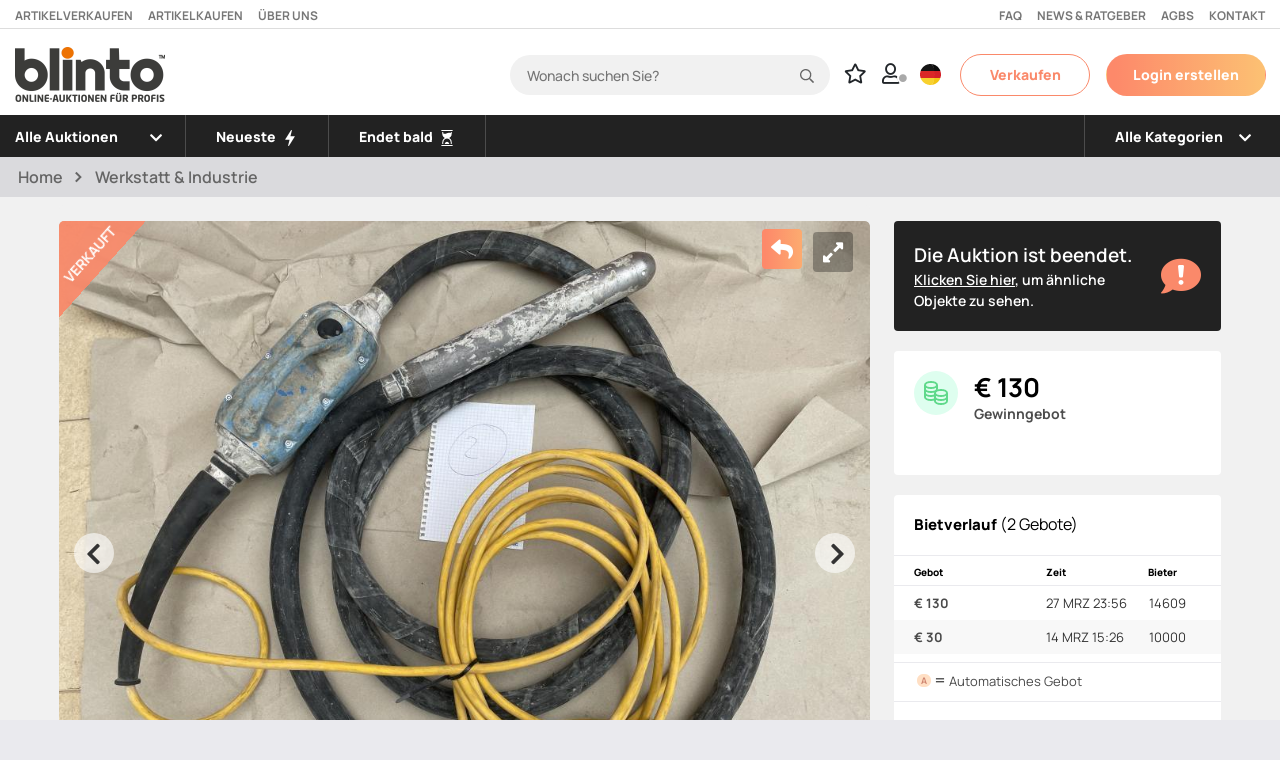

--- FILE ---
content_type: text/html; charset=UTF-8
request_url: https://www.blinto.de/auction/Weber-MT-IVUR-50-101527-1897/
body_size: 182836
content:
<!DOCTYPE html>
<html lang="de">
<head>
        <meta charset="UTF-8">
    <meta name="viewport" content="width=device-width, initial-scale=1">
    <meta http-equiv="X-UA-Compatible" content="IE=edge">
    <meta name="hostname" content="blinto-de-web-001">
    <title translate="no">Betoninnenrüttler - Weber MT IVUR 50 | Blinto</title>

    <meta name="keywords" content="Auktion, Auktionen, Blinto, Maschinen, Fahrzeuge, Auktion, Gebraucht, Traktor, Auto, LKW, Anhänger, Radlader, Baumaschinen, Baumaschinen, Online-Auktion, Online-Auktionen, Werkzeuge">

    <link rel="shortcut icon" href="/blinto.ico" type="image/x-icon">
    <link rel="icon" type="image/png" href="/images/favicon-32x32.png" sizes="32x32">
    <link rel="icon" type="image/png" href="/images/favicon-16x16.png" sizes="16x16">
    <link rel="stylesheet" href="https://pro.fontawesome.com/releases/v5.10.0/css/all.css" integrity="sha384-AYmEC3Yw5cVb3ZcuHtOA93w35dYTsvhLPVnYs9eStHfGJvOvKxVfELGroGkvsg+p" crossorigin="anonymous"/>
   	
	<!-- PageId:1 -->
	
	<script type="text/javascript" src="/javascript/blinto.js?ver=20260122"></script>
    <link href="https://code.jquery.com/ui/1.12.1/themes/ui-lightness/jquery-ui.css" rel="stylesheet">
    <script src="https://ajax.googleapis.com/ajax/libs/jquery/3.5.1/jquery.min.js"></script>
    <script src="https://code.jquery.com/ui/1.12.1/jquery-ui.min.js"></script>
    <script src="/javascript/autoNumeric.js"></script>
    <script src="https://cdnjs.cloudflare.com/ajax/libs/popper.js/1.14.3/umd/popper.min.js" integrity="sha384-ZMP7rVo3mIykV+2+9J3UJ46jBk0WLaUAdn689aCwoqbBJiSnjAK/l8WvCWPIPm49" crossorigin="anonymous"></script>
    <script src="https://cdnjs.cloudflare.com/ajax/libs/moment.js/2.24.0/moment.min.js"></script>
    <script src="https://cdn.jsdelivr.net/npm/bootstrap@4.5.3/dist/js/bootstrap.bundle.min.js" integrity="sha384-ho+j7jyWK8fNQe+A12Hb8AhRq26LrZ/JpcUGGOn+Y7RsweNrtN/tE3MoK7ZeZDyx" crossorigin="anonymous"></script>
    <script src="https://cdn.jsdelivr.net/npm/sweetalert2@11"></script>
    <!-- TrustBox script -->
    <script type="text/javascript" src="//widget.trustpilot.com/bootstrap/v5/tp.widget.bootstrap.min.js" async></script>
    <!-- End TrustBox script -->
	
	<script>
		let loggedInBuyerId = 0;
		let loggedInBuyerEmail = "";
		let loggedInBuyerName = "";
		let loggedInUserType = "";
		let loggedInBuyerVatValid = false;
		let loggedInBuyerEmailHashed = "";
	</script>

	<link rel="stylesheet" type="text/css" href="/css/bootstrap/bootstrap.min.css" />
    <link rel="stylesheet" type="text/css" href="/css/style.css?ver=20240523" />
    <link rel="stylesheet" type="text/css" href="/css/getJsCss.css?ver=071" /> 
	<script type="text/javascript">
        (function() {
            var aws = document.createElement('script');
            aws.type = 'text/javascript';
            if (typeof(aws.async) != "undefined") { aws.async = true; }
            aws.src = 'https://d1pna5l3xsntoj.cloudfront.net/scripts/company/awAddGift.js#44BA3674B6E4CBA5FBA8248681018A64';
            var s = document.getElementsByTagName('script')[0];
            s.parentNode.insertBefore(aws, s);
        })();
        window.dataLayer = window.dataLayer || [];
                window.dataLayer.push({
            'loggedInBuyerEmail': loggedInBuyerEmail,
            'loggedInBuyerEmailHashed': loggedInBuyerEmailHashed
        });

    </script>

	<style>
		.goog-te-banner-frame.skiptranslate {
    		display: none !important;
    	} 
		
		body {
    		top: 0px !important; 
    	}
               
        #google_translate_element { display: none; }

        #google_translate_element { display: none !important; }
        #google-translate-element { display: none !important; }
        .goog-te-banner-frame { display: none !important; }
        .skiptranslate { display: none !important; }
        iframe.goog-te-menu-frame { display: none !important; }
        #translate-link { display: none !important; }
				
	</style>


   
<!-- Google Tag Manager -->
<script>(function(w,d,s,l,i){w[l]=w[l]||[];w[l].push({'gtm.start':
new Date().getTime(),event:'gtm.js'});var f=d.getElementsByTagName(s)[0],
j=d.createElement(s),dl=l!='dataLayer'?'&l='+l:'';j.async=true;j.src=
'https://www.googletagmanager.com/gtm.js?id='+i+dl;f.parentNode.insertBefore(j,f);
})(window,document,'script','dataLayer','GTM-W84Q8FX');</script>
<!-- End Google Tag Manager -->
    <meta name='description' content='Wirkungsdurchmesser: ca. 500 mm Vibratordurchmesser: 50 mm Vibratorl&auml;nge: 370 mm Schutzschlauchl&auml;nge: 5000 mm Anschlussspannung: 220 V Nennstromst&auml;rke:'>
    <meta name="viewport" content="width=device-width, initial-scale=1" />
    <meta property="og:image" content="https://static.blinto.de/object/image/mid/mid_101527_22398.jpg?time=1677232333">
    <meta property="og:title" content="Blinto - Betoninnenr&uuml;ttler - Weber MT IVUR 50">
    <meta property="og:description" content="Auktion mit Weber MT IVUR 50. Bieten Sie direkt online bei Blinto - eine moderne, digitale Online-Auktion mit persönlichem Service!">

    <script async src="/javascript/axios.min.js"></script>
    <link rel="stylesheet" href="/css/magnific-popup/magnific-popup.css" />
    <link rel="stylesheet" href="/css/glide.core.min.css" />
    <link rel="stylesheet" href="/css/glide.theme.min.css" />
    <style>
        .description_text p {
            margin-bottom: 0;              font-size: 15px !important;
            font-weight: 400 !important;
        }
        .description_text ul {
            padding-left: 20px;
        }

        .fullscreenImg {
            width: 100%;
        }
        #toggleExpandDiv:hover, .facebook-btn:hover, .epost-btn:hover, .kopieralank-btn:hover {
            opacity: 0.8;
        }
        ul.glide__slides {
            margin-block-start: 0 !important;
            /*margin-block-end: 2em !important;*/
        }
        html {
            scroll-behavior: smooth;
        }
        .glide-thumbs .glide__slide img {
            width: 100%;
            object-fit: cover;
            object-position: bottom;
        }

        @media (max-width: 991px) {
            #div_finance {
                margin-top: 120px !important;
            }
        }
        .blob {
            background: black;
            border-radius: 50%;
            box-shadow: 0 0 0 0 rgba(0, 0, 0, 1);
            margin: 10px;
            height: 14px;
            width: 14px;
            transform: scale(1);
            animation: pulse-black 2s infinite;
        }
        .blob.red {
            background: rgba(255, 82, 82, 1);
            box-shadow: 0 0 0 0 rgba(255, 82, 82, 1);
            animation: pulse-red 2s infinite;
        }

        @keyframes pulse-red {
            0% {
                transform: scale(0.95);
                box-shadow: 0 0 0 0 rgba(255, 82, 82, 0.7);
            }

            70% {
                transform: scale(1);
                box-shadow: 0 0 0 10px rgba(255, 82, 82, 0);
            }

            100% {
                transform: scale(0.95);
                box-shadow: 0 0 0 0 rgba(255, 82, 82, 0);
            }
        }

        .blob.orange {
            background: rgba(250, 137, 106, 1);
            box-shadow: 0 0 0 0 rgba(250, 137, 106, 1);
            animation: pulse-orange 2s infinite;
        }

        @keyframes pulse-orange {
            0% {
                transform: scale(0.95);
                box-shadow: 0 0 0 0 rgba(250, 137, 106, 0.7);
            }

            70% {
                transform: scale(1);
                box-shadow: 0 0 0 10px rgba(250, 137, 106, 0);
            }

            100% {
                transform: scale(0.95);
                box-shadow: 0 0 0 0 rgba(250, 137, 106, 0);
            }
        }

        .suggested_auction li.aw-item {
            border-bottom: 0;
        }

        .suggested_auction .swiper-button-next {
            bottom: -5px;
        }

        #broker_desktop.broker_contact {
            display: block;
        }

        #broker_mobile.broker_contact {
            display: none;
        }

        .broker_contact div.broker_main_container {
            display: flex;
            align-items: center;
            gap: 16px;

            padding-top: 20px;
        }

        .broker_contact img.broker_image {
            display: block;
            width: 64px;
            height: 64px;
            background-color: #f5f5f5;
            border-radius: 50%;
            border: 1px solid #FA896A;
            aspect-ratio: 1;

            object-fit: cover;
            object-position: top;
        }

        .broker_contact div.name_area_container,
        div.contact_details_container {
            display: flex;
            flex-direction: column;
            justify-content: center;
            gap: 4px;

        }

        .contact_details_container {
            align-items: end;
            text-align: right;
            font-weight: 400;
        }

        .broker_contact p {
            margin: 0;
        }

        .broker_contact .name_area_container .broker_name {
            font-weight: 600;
        }

        .broker_contact .name_area_container .broker_area {
            font-weight: 400;
        }

        .broker_contact .info_container {
            display: flex;
            justify-content: space-between;
            align-items: center;

            width: 100%;
        }

        @media screen and (max-width: 991px) {
            #broker_desktop.broker_contact {
                display: none
            }

            #broker_mobile.broker_contact {
                display: block
            }
        }

        @media screen and (max-width: 700px) {

            div.contact_details_container {
                align-items: start;
            }

            #broker_desktop.broker_contact {
                display: none
            }

            #broker_mobile .info_container {
                flex-direction: column;
                align-items: start;
                gap: 16px;
            }

            .broker_contact div.broker_main_container {
                align-items: start;
            }
        }

    </style>
    <script>
        let bidHtmlLoaded = false;let isLoggedIn = false;
                function checkFinansForm()
        {
            let cannotBeEmpty = ['finans_orgnr', 'finans_foretagsnamn', 'finans_epost', 'finans_belopp'];
            let emptyValues = 0;
            cannotBeEmpty.forEach(function(value) {
                if (document.getElementsByName(value)[0].value == '') {
                    emptyValues++;
                }
            });
            if (document.getElementsByName('finans_epost')[0].value.search('@') == -1 || document.getElementsByName('finans_epost')[0].value.search(/\./) == -1) {
                alert("Fyll i en korrekt e-postadress");
                return false;
            }
            if (emptyValues > 0) {
                alert("Vänligen fyll i alla fält!");
                return false;
            }
            if (document.getElementById('captcha_status').value != '1') {
                alert("Besvara säkerhetsfrågan!");
                return false;
            }
            return true;
        }
        $(window).scroll(function(){
            let stickyPos = document.getElementById('navsticky').offsetTop;
                        if ($(this).scrollTop() > (stickyPos-0) && stickyPos != 0) {
                $('#navsticky').addClass('is-sticky');
                $('#stickyfix2').addClass('sticky-fix2');
            } else if ($(this).scrollTop() < 29 ) {                                         $('.header-sticky').removeClass('is-sticky');
                $('#stickyfix2').removeClass('sticky-fix2');
            }
            //----
            moveBadge();

        });
    </script>
    <script src="/javascript/captcha.js"></script>
    <script type="text/javascript" src="//widget.trustpilot.com/bootstrap/v5/tp.widget.bootstrap.min.js" async></script>
</head>

<body>

<script>
    window.fbAsyncInit = function() {
        FB.init({
            appId            : '546868056644428',
            autoLogAppEvents : true,
            xfbml            : true,
            version          : 'v12.0'
        });
    };

    function moveBadge() {
        if ( $('.sold_badge').is(':visible') || $('.ended_badge').is(':visible') ) {             if ($(this).scrollTop() > 60) {
                if ($('#stickyBidDiv').is(":hidden")) {                         let bigImageXpos = document.getElementById('leftcolumn').getBoundingClientRect().left;
                    let temporaryBackArrowIconXpos = bigImageXpos + 13;
                    let cssChangeTxt = "left: " + temporaryBackArrowIconXpos + "px !important; display: block !important;";
                    $('.back-to-startpage').css("cssText", cssChangeTxt);
                } else {                                                        $('.back-to-startpage').css("cssText", "left: 27px !important; right: unset !important; ");
                }
            } else {
                if ($('#stickyBidDiv').is(":hidden")) {                        let zoomIconXpos = document.getElementById('toggleExpandDiv').getBoundingClientRect().left;
                    let temporaryBackArrowIconXpos = zoomIconXpos -51;
                    let cssChangeTxt = "left: unset !important; left: " + temporaryBackArrowIconXpos + "px !important; display: block !important;";
                    $('.back-to-startpage').css("cssText", cssChangeTxt);
                } else {                                                    $('.back-to-startpage').css("cssText", "left: unset !important; right: 88px !important; ");
                }

            }
        }
        if ($('#stickyBidDiv').is(":hidden")) {                 let backArrowYpos = 130;
            if ($(this).scrollTop() <= 60) {
                backArrowYpos = 229;
            }
            $( "#back-to-startpage" ).css('top',backArrowYpos+'px');
        }
    }
</script>
<script async defer crossorigin="anonymous" src="https://connect.facebook.net/en_US/sdk.js"></script>

<div id="fb-root"></div>
<script async defer crossorigin="anonymous" src="https://connect.facebook.net/sv_SE/sdk.js#xfbml=1&version=v12.0" nonce="BR9S5o7X"></script>


<script>
        let approvePdfInvoiceStatus = '';
    let buyerLanguage = 'DE';
    let SCRIPT_NAME = 'product';

    /***********************************************************************************************************************************/

    //function changeFlag(countryCode) {
        
		/*
		alert(countryCode);
		
		let flag = "germany";
		
        if (countryCode == "en") {
            flag = "united-kingdom";
        } else if (countryCode == "de") {
            flag = "germany";
        } else if (countryCode == "da") {
            flag = "denmark";
        } else if (countryCode == "fi") {
            flag = "finland";
        } else if (countryCode == "is") {
            flag = "iceland";
        } else if (countryCode == "it") {
            flag = "italy";
        } else if (countryCode == "no") {
            flag = "norway";
        } else if (countryCode == "pl") {
            flag = "poland";
        } else if (countryCode == "sp") {
            flag = "spain";
        }
        document.getElementById("img_flag2").src = "/images/flags/" + flag + ".svg";
		
		
    }
*/
    function visaBlock() {
        //alert("1");
        document.getElementById("google_translate_element").style.display = "block";
     //   document.getElementById("google_translate_button").style.display = "none";
    }
    function visaBlock_mobil() {
        //alert("1");
        document.getElementById("google_translate_element").style.display = "block";
        document.getElementById("google_translate_button").style.display = "none";
    }
    /* page reload för att uppdatera tiden vid back */
    if (performance.navigation.type == 2) {
        location.reload(true);
    }
    function set_sortorder() {
        document.getElementById("sortorder").value = document.getElementById("object_sortorder").value;
        document.mainform.submit();
    }
    function showLoginBox() {

        $(function () {
            $("#dialog-login").dialog({
                width: "200px",
                modal: true,
            });
        });

        return false;
    }
    $("body").on("change", "#google_translate_element select", function (e) {
        console.log(e);
        console.log($(this).find(":selected").text());
        console.log($(this).find(":selected").val());
        document.getElementById("google_translate_element").style.display = "none";
        changeFlag($(this).find(":selected").val());
        //document.getElementById("google_translate_button").style.display = "block";

    });





/*
    var observer = new MutationObserver(function (mutationList, obsrvr) {
        var div_to_check = document.querySelector(".goog-te-banner-content"); //get div by class
        // var div_to_check = document.getElementById('div-id'); //get div by id

        console.log("checking for div...");
        if (div_to_check) {
            console.log("div is loaded now"); // DO YOUR STUFF!
            alert("heeej!");
            obsrvr.disconnect(); // stop observing
            return;
        }
    });

    var parentElement = document.querySelector("parent-static-div"); // use parent div which is already present in DOM to maximise efficiency
    // var parentElement = document // if not sure about parent div then just use whole 'document'

    // start observing for dynamic div
    observer.observe(parentElement, {
        // for properties details: https://developer.mozilla.org/en-US/docs/Web/API/MutationObserverInit
        childList: true,
        subtree: true,
    });*/
    /***********************************************************************************************************************************/






        $(document).ready(function(){
        $('.topbar-menu').on('hide.bs.collapse', function() {
            $('#mobile_nav_ul').show();
        });
    });

    function showLoginBox() {
        $(function () {
            $('.topbar-menu').collapse('hide');
            $('#dialog-login').dialog({
                width: '200px',
                position: { my: 'top', at: 'top+200' },
                modal: true,
                close: function(event, ui) { $('#wrap').show(); },
                open: function(event, ui)
                {
                    $('.ui-widget-overlay').bind('click', function()
                    {
                        $('#dialog-login').dialog('close');
                    });
                }
            });
        });
        return false;
    }

        function toggleMobileMenuItems(div, arrow) {
        if (document.getElementById(div).style.display == "none") {
            document.getElementById(div).style.display = "block";

                        var submenuIds = /^div_menu_all_/;
            var allDivs=document.getElementsByTagName('div');
            for (var i=allDivs.length;i--;){
                if (submenuIds.test(allDivs[i].id)){
                    if (allDivs[i].id != div && document.getElementById(allDivs[i].id).style.display == "block") {
                        document.getElementById(allDivs[i].id).style.display = "none";
                        $('#img_arrowdown_'+allDivs[i].id.substr(9)).css({
                            "-webkit-transform": "rotate(0deg)", "-moz-transform": "rotate(0deg)", "-ms-transform": "rotate(0deg)", "-o-transform": "rotate(0deg)", "transform": "rotate(0deg)"
                        });
                    }
                }
            }

            $('#'+arrow).css({
                "-webkit-transform": "rotate(180deg)", "-moz-transform": "rotate(180deg)", "-ms-transform": "rotate(180deg)", "-o-transform": "rotate(180deg)", "transform": "rotate(180deg)"
            });
        } else {
            document.getElementById(div).style.display = "none";
            $('#'+arrow).css({
                "-webkit-transform": "rotate(0deg)", "-moz-transform": "rotate(0deg)", "-ms-transform": "rotate(0deg)", "-o-transform": "rotate(0deg)", "transform": "rotate(0deg)"
            });
        }
    }

    
    function googleTranslateElementInit() {
        new google.translate.TranslateElement({
            pageLanguage: 'de',
            autoDisplay: false
        }, 'google_translate_element');
    }
    
    /*function googleTranslateElementInit() { new google.translate.TranslateElement( {pageLanguage: 'sv'}, 'google-translate-element' ); }*/


/*
    function triggerHtmlEvent(element, eventName) {
        var event;
        if (document.createEvent) {
            event = document.createEvent('HTMLEvents');
            event.initEvent(eventName, true, true);
            element.dispatchEvent(event);
            alert("1");
        } else {
            event = document.createEventObject();
            event.eventType = eventName;
            element.fireEvent('on' + event.eventType, event);
            alert("2");
        }
    }
*/
    function setFlagCookie(countryCode) {
        document.cookie = "nextFlagCode=" + countryCode;
        /*if (countryCode == "sv") {
            $('.sold_badge').attr('data-content', 'SÅLD');
        } else {
            $('.sold_badge').attr('data-content', 'SOLD');
        }*/
    }

</script>

   

<style>
    .userIconSelectMenu
    {
        background-color:white
    }
    .userIconSelectMenu:hover
    {
        background-color:#e4e4e4;
    }
    
    
/*

    .exampleFormControlSelect1:after {
        content:"\f0dc";
        font-family: FontAwesome;
        color: #000;
        padding: 12px 8px;
        position: absolute; right: 0; top: 0;
        background: red;
        z-index: 1;
        text-align: center;
        width: 10%;
        height: 100%;
        pointer-events: none;
        box-sizing: border-box;
    }*/


    i.far.fa-user:after {
            background-color: #ffffff;
        font-size: 8px;
        color: darkgray;
        content: '\f111';
        font-weight: 900;
        padding: 2px;
        border-radius: 50%;
        position: relative;
        right: 3px;
    

    }

	
	
	
		/* Temporärt innan DE släp */
		
		
		
		
		
		
		@media screen and (max-width: 1050px) {
  		
			#tmp_UnserTeam{
		display: none  !important;
		visibility: hidden !important;
  }	
			
			
	
}	
		
		
		
		
		

</style>
<div id="google-translate-element" style="display: none; padding: 10px;" class="col-md-6 col-lg-3 col-xl-2">
    <button class="btn btn-gradient" onclick="$('#google-translate-element').hide();" style="float: right;">St&auml;ng</button>
</div>
<nav class="blinto-sticky-topmenu header white-bg" style="">


    <div id="top_links" style="width: 100%; height: 29px; border-bottom: 1px solid #dddddd; padding: 0px 15px 0px 15px; color: #777777; font-family: 'Manrope', sans-serif; font-size: 12px; font-weight: 700; text-transform: uppercase;">
        <div style="width: 50%;float: left; padding: 7px 0px 10px 0px;">
            <div style="width: fit-content; padding-right: 15px; float: left; cursor: pointer;" onclick="window.open('https://verkaufen.blinto.de/')">
                Artikel verkaufen
              <!--<a class="footer-link" href="https://salj.blinto.se/">Sälj objekt</a> -->
            </div>
            <div style="width: fit-content; padding-right: 15px; float: left; cursor: pointer;" onclick="location='/buyinfo'">
                Artikel kaufen
          </div>
            <div style="width: fit-content; padding-right: 15px; float: left; cursor: pointer;" onclick="location='/aboutus'">

                &Uuml;ber uns
            </div>
        </div>
        <div style="width: 50%; float: left; padding: 7px 0px 10px 0px;">
            <div style="width: fit-content; padding-left: 15px; float: right; cursor: pointer;" onclick="location='/contact'">
                Kontakt
            </div>
            <div style="width: fit-content; padding-left: 15px; float: right; cursor: pointer;" onclick="location='/buyerterms'">
                AGBs
            </div>
            <div style="width: fit-content; float: right; cursor: pointer; padding-left: 15px;" onclick="location='/article'">
                News & Ratgeber
            </div>
            <div style="width: fit-content; float: right; cursor: pointer;" onclick="location='/faq'">
                FAQ
            </div>
        </div>
    </div>

    <div style="clear:both;"></div>


    <nav id="navsticky" class="navbar navbar-static-top navbar-expand-lg header-sticky p-relative" style="transition: 0.3s ease; ">
    <!-- Topbar -->
    <div class="topbar">


        



        <div class="container" style="background-color: white; max-width: 3800px !important; padding-right: 5px;">  



            <div class="row" style="width: 100%;">                 <div class="col-md-12" style="padding-right: 0px;">

                    <div id="top_navbar" class="top-navbar" style="height: 80px;">

                       
                        <a class="navbar-brand" href="/?logo=clicked" style="padding: 12px 10px 14px 0px;">
                            <img id="mobile_blintologo" style="display: none;" class="img-fluid" src="/images/logo.svg" alt="Main logo">
                            <img id="desktop_blintologo" style="width: 150px !important;" class="img-fluid" src="/images/blinto-logo-with-underline-600px.png" alt="Main logo">
                        </a>
                        <div class="topbar-menu">

                            <!-- <ul class="navbar-nav" style="height: 43px; margin-block-start: 0; margin-block-end: 11px;">

                                <li class="nav-item mobile_only " style="display: none; position: relative; height: 40px; border-bottom: none;">
                                    <div class="container">
                                        <div class="row">
                                            <div class="col-11 align-middle mt-2">
                                                <input class="form-control mr-sm-2" type="search" placeholder="Sök auktion" aria-label="Search" value="" name="seek_text_object_mobile" id="seek_text_object_mobile" onkeyup="getObjectListaResult('seek_text_object_mobile')" style="margin-left: 11px; _margin-top: 0px !important; width: 100%; color: #E88E2D; font-weight: bold; font-size: 16px !important;">
                                            </div>
                                        </div>
                                    </div>
                                </li>
                            </ul> -->
                            <ul id="mobile_nav_ul" class="navbar-nav" style="margin-block-start: 0;">

	
                                <div onclick="location='https://verkaufen.blinto.de/'"  style="height: 40px;">
                                    <li class="mobile_only mobile_menu_item_li nav-item">
                                        <span class="nav-link" style="clear: both; float: left; color: #ffffff; cursor: pointer;">Artikel verkaufen</span>
                                    </li>
                                </div> 
                                <div onclick="location='/buyinfo'"  style="height: 40px;">
                                    <li class="mobile_only mobile_menu_item_li nav-item">
                                        <span class="nav-link" style="clear: both; float: left; color: #ffffff; cursor: pointer;">Artikel kaufen</span>
                                    </li>
                                </div>
                                <div onclick="location='/article'"  style="height: 40px;">
                                    <li class="mobile_only mobile_menu_item_li nav-item">
                                        <span class="nav-link" style="clear: both; float: left; color: #ffffff; cursor: pointer;">News & Ratgeber</span>
                                    </li>
                                </div>
                                <div onclick="location='/aboutus'"  style="height: 40px;">
                                    <li class="mobile_only mobile_menu_item_li nav-item">
                                        <span class="nav-link" style="clear: both; float: left; color: #ffffff; cursor: pointer;">Über uns</span>
                                    </li>
                                </div>
                                <div onclick="location='/faq'"  style="height: 40px;">
                                    <li class="mobile_only mobile_menu_item_li nav-item">
                                        <span class="nav-link" style="clear: both; float: left; color: #ffffff; cursor: pointer;">FAQ</span>
                                    </li>
                                </div>
                                <div onclick="location='/buyerterms'"  style="height: 40px;">
                                    <li class="mobile_only mobile_menu_item_li nav-item">
                                        <span class="nav-link" style="clear: both; float: left; color: #ffffff; cursor: pointer;">Nutzungsbedingungen</span>
                                    </li>
                                </div>
                                <div onclick="location='/contact'"  style="height: 40px;">
                                    <li class="mobile_only mobile_menu_item_li nav-item">
                                        <span class="nav-link" style="clear: both; float: left; color: #ffffff; cursor: pointer;">Kontakt</span>
                                    </li>
                                </div>


                            </ul>
                        </div>

                        <script>
/*
                            function refreshInLang(langcode) {
                                //alert(langcode);
                                let newUrl = window.location.toString();
                                newUrl += ((newUrl.indexOf('?') == -1) ? '?' : '&');
                                newUrl += 'refreshInLang=' + langcode;
                                alert(newUrl);
                                //window.location.assign(newUrl); //window.location = newUrl;
                                window.location.href = newUrl;
                            }

                            function showTranslate() {
                                $('#google-translate-element').show();
                                $('.topbar-menu').collapse('hide');
                                return;
                            } */

                            function refreshInLang(langcode) {
                                let newUrl = window.location.toString();
                                newUrl += ((newUrl.indexOf('?') == -1) ? '?' : '&');
                                newUrl += 'refreshInLang=' + langcode;
                                window.location = newUrl;
                            }

                            function showTranslate() {
                                $('#google-translate-element').show();
                                $('.topbar-menu').collapse('hide');
                                return;
                            }

                            let urlParameters = {};
                            let blintoEnvironment = 'prod';
                            // URL byggs upp utifrån den ordning fälten deklareras nedan:
                            urlParameters.category = "";urlParameters.area = "";urlParameters.w = "";urlParameters.search = "";urlParameters.seek_text_object = "";urlParameters.seller = "";urlParameters.sub = "";                            // Ta bort parametrar vi inte vill kommer med i URL:
                            urlParameters.seek_text_object = '';
                            urlParameters.search = '';

                            function jumpToUrl() {
                                let url = '';
                                for (var key in urlParameters) {
                                    if (urlParameters[key] != '') {
                                        url += '/' + key + '/' + urlParameters[key];
                                    }
                                }
                                window.location = url;
                            }

                            function jumpToAuctions(id) {
								
//								alert(id);
								
                                let url = "";
                                if (id == "all") {
                                    url = href="/w/0";
                                } else if (id == "soon") {
                                    url = href="/w/2";
                                } else if (id == "done") {
                                    url = href="/w/3";
                                } else if (id == "new") {
                                    url = href="/w/11";
                                } else if (id == "high") {
                                    url = href="/w/12";
                                } else if (id == "low") {
                                    url = href="/w/13";
                                } else if (id == "most") {
                                    url = href="/w/14";
                                } else if (id == "least") {
                                    url = href="/w/15";
                                }
                                window.location = url;
                            }

                            function jumpToArea(id) {
                                let areas = [];
                                                                if (id === '') {
                                    urlParameters.area = 'all';
                                    jumpToUrl();
                                } else {
                                    urlParameters.area = areas[id];
                                    jumpToUrl();
                                }
                            }

                            function jumpToCategory(id) {
                                let categories = [];
                                categories[4] = "pkws";
categories[16] = "fahrzeuge_andere";
categories[30] = "land-forstwirtschaft";
categories[31] = "erdbewegung-abbruch";
categories[32] = "fahrzeuge-anhanger";
categories[33] = "krane-arbeitsbuhnen-hubtechnik";
categories[34] = "energie-kompressoren";
categories[35] = "strassenbau-verdichtung";
categories[36] = "klein-kompaktmaschinen";
categories[37] = "werkstatt-industrie";
categories[38] = "aufbereitung-recycling";
categories[101] = "radlader";
categories[103] = "dumper";
categories[104] = "werkzeugtrager";
categories[105] = " ";
categories[106] = "strassen-fertiger";
categories[108] = "motorgrader";
categories[109] = "quad";
categories[111] = "kehrmaschine";
categories[112] = "holzlastwagen";
categories[114] = "hoch-tiefbau-sonstige-maschinen";
categories[116] = "gerate-werkzeugbau";
categories[117] = "ausrustung-werkzeuge-sonstiges";
categories[135] = "kompressor";
categories[137] = "generator";
categories[145] = "teleskoplader";
categories[147] = "mobilkran";
categories[148] = "kran";
categories[151] = "lkw";
categories[152] = "billift";
categories[162] = "pickup-kleinbus";
categories[163] = "kurier-lieferwagen";
categories[171] = "beton-mischer";
categories[174] = "atv-moped-motorrad-schneemobil";
categories[176] = "wohnmobil-wohnwagen";
categories[177] = "bus";
categories[178] = "oldtimer";
categories[181] = "bohrgerate";
categories[183] = "frase";
categories[190] = "mahwerk";
categories[195] = "traktor";
categories[197] = "forstmaschine";
categories[198] = "landwirtschaft-sonstiges";
categories[199] = "forstwirtschaft-sonstiges";
categories[200] = "mahdrescher";
categories[203] = "sonstige-ausrustung";
categories[210] = "baggerlader";
categories[308] = "ruttelstampfer ";
categories[309] = "motorrad";
categories[310] = "ballenpresse";
categories[311] = "lkw-hubarbeitsbuhnen ";
categories[312] = "laderaupe";
categories[313] = "planierraupe";
categories[314] = "muldenkippauflieger";
categories[315] = "ausrustung-werkzeuge-anhanger";
categories[316] = "pritschenwagen";
categories[317] = "feldhacksler";
categories[318] = "schneidwerk";
categories[319] = "prallbrecher";
categories[320] = "backenbrecher";
categories[321] = "landschaftsbau-andere";
categories[322] = "lichtmast";
categories[323] = "tieflader";
categories[324] = "ruttelplatte";
categories[325] = "pflug";
categories[326] = "starrer-muldenkipper";
categories[327] = "wechsellader-abroller";
categories[328] = "scherenhubbuhne";
categories[329] = "kompaktlader";
categories[330] = "schnee-ausrustung";
categories[331] = "feldspritze";
categories[332] = "tandemwalze";
categories[333] = "andem-vibrationswalze";
categories[334] = "lkw-andere";
categories[335] = "vibrationswalze";
categories[336] = "midi-Bagger ";
categories[337] = "abbruch-bagger";
categories[338] = "hydraulik-bagger";
categories[339] = "umschlagbagger";
categories[340] = "mobil-bagger";
categories[341] = "mini-bagger";
categories[342] = "knickgelenkter-dumper";
categories[343] = "susrustung-landwirtschaft-sonstiges";
categories[344] = "andere-ausrustung";
categories[345] = "kipper";
categories[346] = "gabelstapler";
categories[347] = "loffel";
categories[348] = "zweiseitenkipper";
categories[349] = "dreiseitenkipper";
categories[350] = "lkw-anhanger";
categories[351] = "siebanlage";
categories[352] = "anhanger-arbeitsbuhnen";
categories[353] = "Hoflader";
categories[354] = "drillmaschine";
categories[355] = "Samaschine";
categories[356] = "betonpumpe";
categories[357] = "futtermischwagen";
categories[358] = "hydraulikhammer";
categories[359] = "pulversierer";
categories[360] = "aufreisser";
categories[361] = "zaune";
categories[362] = "kommunalfahrzeuge";
categories[363] = "Billift_Boomlift";
categories[364] = "aufbereitung-recycling";
categories[365] = "anhanger";
categories[366] = "sonstiges-haupt";
categories[369] = "rest-sonderposten";
categories[370] = "rest-sonderposten";
categories[371] = "weinbautechnik";
categories[367] = "sonstiges";
categories[368] = "gastronomie";
categories[372] = "sonderauktion";
categories[209] = "andre";
categories[300] = "land-forstwirtschaft";
categories[301] = "erdbewegung-abbruch";
categories[302] = "fahrzeuge-anhanger";
categories[303] = "krane-arbeitsbuhnen-hubtechnik";
categories[304] = "energie-kompressoren";
categories[305] = "strassenbau-verdichtung";
categories[306] = "klein-kompaktmaschinen";
categories[307] = "werkstatt-industrie";
                                if (id === '') {
                                    urlParameters.category = 'all';
                                    jumpToUrl();
                                } else {
                                    urlParameters.category = categories[id];
                                    jumpToUrl();
                                }
                            }

                        </script>
                        
                        
                        
                        						
						
						
						
						
                        <div class="flags d-inline-block d-lg-none">
                        </div>

						
						
                        <div style="position: relative;" id="div_seek_desktop">
                            <!-- sök på produktsida (bara desktop) -->
                            <input name="seek_text_object_desktop" id="seek_text_object_desktop" class=""  placeholder="Wonach suchen Sie?" aria-label="Search" value="" _onkeyup="getObjectListaResult('seek_text_object_desktop')" style="color: #888888; font-weight: 500; font-size: 14px !important; background: #f1f1f1; border-radius: 40px; height: 40px; border: none; width: 320px; padding-left: 17px;">
                            <!--<input name="seek_text_object_mobile" id="seek_text_object_mobile"  aria-label="Search" value="" onkeyup="getObjectListaResult('seek_text_object_desktop')" style="color: #888888; font-weight: 500; font-size: 14px !important; background: #f1f1f1; border-radius: 40px; height: 40px; border: none; width: 320px; padding-left: 17px;"> -->
                            <svg style="color: #666; font-size: 20px; height: 14px; position: absolute; right: 16px; top: 14px;" xmlns="http://www.w3.org/2000/svg" aria-hidden="true" data-prefix="far" data-icon="search" class="svg-inline--fa fa-search fa-w-16" viewBox="0 0 512 512"><path fill="currentColor" d="M508.5 468.9L387.1 347.5c-2.3-2.3-5.3-3.5-8.5-3.5h-13.2c31.5-36.5 50.6-84 50.6-136C416 93.1 322.9 0 208 0S0 93.1 0 208s93.1 208 208 208c52 0 99.5-19.1 136-50.6v13.2c0 3.2 1.3 6.2 3.5 8.5l121.4 121.4c4.7 4.7 12.3 4.7 17 0l22.6-22.6c4.7-4.7 4.7-12.3 0-17zM208 368c-88.4 0-160-71.6-160-160S119.6 48 208 48s160 71.6 160 160-71.6 160-160 160z"></path>
                            </svg>

                           <!--<img id="icon_clear" src="/images/icon_clear.png" onclick="clearinput()" style="display: none"> -->
                           <i id="icon_clear" class="fal fa-times close-search" onclick="clearinput()" style="display: none"></i>
                        </div>

                      
	
                        <div style="width: 14px;">
                        </div>
                       

                        <div name="seek_text_object_mobile" id="seek_text_object_mobile" style="width: 40px; display: none;">
                            <svg style="cursor: pointer; color: black; font-size: 20px; height: 20px; position: relative; bottom: 1px;" xmlns="http://www.w3.org/2000/svg" aria-hidden="true" data-prefix="far" data-icon="search" class="svg-inline--fa fa-search fa-w-16" viewBox="0 0 512 512"><path fill="currentColor" d="M508.5 468.9L387.1 347.5c-2.3-2.3-5.3-3.5-8.5-3.5h-13.2c31.5-36.5 50.6-84 50.6-136C416 93.1 322.9 0 208 0S0 93.1 0 208s93.1 208 208 208c52 0 99.5-19.1 136-50.6v13.2c0 3.2 1.3 6.2 3.5 8.5l121.4 121.4c4.7 4.7 12.3 4.7 17 0l22.6-22.6c4.7-4.7 4.7-12.3 0-17zM208 368c-88.4 0-160-71.6-160-160S119.6 48 208 48s160 71.6 160 160-71.6 160-160 160z"></path>
                            </svg>
                        </div>

                        <div style="width: 38px;"> <!-- 40px -->
                            <i class="far fa-star" style="font-size: 20px; cursor: pointer;" onclick="location='/mybids?favorites'"></i>
                            <!--<a class="nav-link mobile_only_menu mobile_menu_color" href="/mybids?favorites" style="/*color: #FD896A;/*">Mina favoriter</a>-->
                        </div>
                        <div style="width: 38px;"> <!-- 40px -->
                            <i class="far fa-user" style="font-size: 20px; cursor: pointer;" onclick="userIconSelectToggle();"></i>
                           
                                
                                <!--<div class="userIconSelectMenu" style="width: 180px; cursor: default; border-bottom: 1px solid #dddddd; border-radius: 10px 10px 0px 0px;">
                                    <span style="padding: 3px 7px 3px 15px; line-height: 45px; font-size: 15px;" onclick="return showLoginBox(); return false;" id="log_in_link" href="login">Logga in</span>
                                </div> -->
							
							 <div id="userIconSelectMenu" onmouseleave="userIconSelectToggle();" class="minblock first-menu-col flex-col"  style="display: none; position: absolute; z-index: 100; background-color: white; color: black; border-radius: 10px; box-shadow: 0 3px 10px rgb(0 0 0 / 0.2); margin-top: 10px; margin-left: -10px; /*right: 20px;*/right: 220px;">
                            <input type="hidden" id="userIconMenuVisible" value="0">
							
							
                                <div class="userIconSelectMenu" style="width: 180px; cursor: default; border-bottom: 1px solid #dddddd; border-radius: 10px 10px 0px 0px;" onclick="location.href='/login'">
                                    <span style="padding: 3px 7px 3px 15px; line-height: 45px; font-size: 15px;" id="log_in_link" href="login">Einloggen - Bieter</span>
                                </div>

                                <div class="userIconSelectMenu" style="width: 180px; cursor: default; border-bottom: 1px solid #dddddd; border-radius: 0px 0px 0px 0px;" onclick="location.href='/login?seller'">
                                    <span style="padding: 3px 7px 3px 15px; line-height: 45px; font-size: 15px;" id="log_in_link" href="login">Einloggen - Verk&auml;ufer</span>
                                </div>

                                <div class="userIconSelectMenu" style="width: 180px; cursor: default; border-radius: 0px 0px 10px 10px;" onclick="location='/register'">
                                    <span style="padding: 3px 7px 3px 15px; line-height: 45px; font-size: 15px;">Konto erstellen</span>
                                </div>

								 
								   </div>
							
							
                                							
							
							
							
							

                                


                          
                        </div>
						
						
												
						
						
                        						
	<!-- Tillfälligt inaktiverad 2022-07-06 -->


                        <div style="width: 30px; ">
                            <a href="#" onclick="languageIconSelectToggle();"><img id="img_flag" style="width: 21px; vertical-align: text-top;" class="img-fluid" src="/images/flags/germany.svg" alt="Germany"></a>
                           
                           
							
							
							
							<div id="languageIconSelectMenu" onmouseleave="languageIconSelectToggle();" class="notranslate minblock first-menu-col flex-col"  style="display: none; position: absolute; z-index: 100; background-color: white; color: black; border-radius: 10px; box-shadow: 0 3px 10px rgb(0 0 0 / 0.2); margin-top: 10px; margin-left: -10px; right: 187px;">
								
								
								
								
								
                            <input type="hidden" id="flagIconMenuVisible" value="0">
                               <div class="userIconSelectMenu" style="width: 180px; cursor: default; border-radius: 10px 10px 0px 0px;">
									
									<span style="cursor: pointer; padding: 3px 7px 3px 15px; line-height: 45px; font-size: 15px;" onclick="setFlagCookie('de');"   >
                                        <a href="#googtrans(de|de)" class="lang-de lang-select" data-lang="de"  style="color: black;"><img style="width: 21px; vertical-align: text-top; margin-right: 8px;" class="img-fluid" src="/images/flags/germany.svg" alt="Sweden"> Deutsch</a>
                                    </span>
									
                                </div>
								
								
                                <div class="userIconSelectMenu" style="width: 180px; cursor: default; border-radius: 0px 0px 0px 0px;">
                                    <span style="cursor: pointer; padding: 3px 7px 3px 15px; line-height: 45px; font-size: 15px;" onclick="setFlagCookie('en');"   >
                                        <a href="#googtrans(de|en)" class="lang-en lang-select" data-lang="en"  style="color: black;"><img style="width: 21px; vertical-align: text-top; margin-right: 8px;" class="img-fluid" src="/images/flags/united-kingdom.svg" alt="Sweden"> English</a>
                                    </span>
                                </div>
								
								
                                <div class="userIconSelectMenu" style="width: 180px; cursor: default; border-radius: 0px 0px 0px 0px;">
                                    
									
                                    <span style="cursor: pointer; padding: 3px 7px 3px 15px; line-height: 45px; font-size: 15px;" onclick="setFlagCookie('sv');"   >
                                        <a href="#googtrans(de|sv)" class="lang-sv lang-select" data-lang="sv"  style="color: black;"><img style="width: 21px; vertical-align: text-top; margin-right: 8px;" class="img-fluid" src="/images/flags/sweden.svg" alt="Sweden"> Svenska</a>
                                    </span>
									
									
                                </div>


								
                                <div class="userIconSelectMenu" style="width: 180px; cursor: default; border-radius: 0px 0px 10px 10px;">
                                    <span style="cursor: pointer; padding: 3px 7px 3px 15px; line-height: 45px; font-size: 15px;" onclick="setFlagCookie('pl');"   >
                                        <a href="#googtrans(de|pl)" class="lang-pl lang-select" data-lang="pl"  style="color: black;"><img style="width: 21px; vertical-align: text-top; margin-right: 8px;" class="img-fluid" src="/images/flags/poland.svg" alt="Sweden"> Polska</a>
                                    </span>
                                </div>

                               
                            </div>




                        </div>



                            <div id="btn_sell_object" style="width: 140px; color: #FD896A; padding: 0 10px;">
                                 <a id="a_sell_object" class="btn" style="color: #FA896A; background: white; border: 1px solid #FA896A; border-radius: 50px; font-weight: 800; padding: 9px 17px; white-space: break-spaces; text-align: left; max-height: 69px; max-width: 100%; min-width: 130px; height: 42px; font-size: 14px; text-align: center;" href="https://verkaufen.blinto.de/" target="_blank">Verkaufen</a>
                            </div>

                        
                        <div id="header_login_button_div" style="width: 170px; padding-left: 16px;">
                            <div>
                            <!--<a class="nav-link" href="#">Logga in</a>-->
                                <!--<a onclick="return showLoginBox(); return false;" id="log_in_link" class="nav-link mobile_only_menu mobile_menu_color"
                                   href="login">Logga in</a>-->
                                <div id="loginBox" class="login-register-usp"
                                     style="border: 1px solid red; display: none; position: absolute">
                                    <a class="w-100 primary">Budgivare</a><br/>
                                    <a class="w-100 primary">S&auml;ljare</a>
                                </div>
                            </div>
                            <div style="width: 100%; color: #FD896A;">
                                <a id="a_create_account" class="btn mobile_only_menu mobile_menu_color" style="background-image: linear-gradient(to right, #FD896A 5%, #FCC173 100%); border-radius: 50px; font-weight: 800; padding: 9px 17px; white-space: break-spaces; text-align: left; max-height: 69px; max-width: 100%; min-width: 160px; height: 42px; font-size: 14px; text-align: center;" href="/register">Login erstellen</a><!--Benutzerkonto erstellen-->
                            </div>
                        </div>
                        
                        <div id="google_translate_element" style="display: none; width: 190px; padding-top: 5px;"></div>


                        <div id="div_hamburger2" style="width: 42px; margin-left: 4px; margin-right: -12px;">
                        <input type="hidden" id="hamburgerIconMenuVisible" value="0">
                            <button id="button_hamburger" type="button" class="navbar-toggler" data-toggle="collapse" data-target=".topbar-menu"
                                    style="background-color: transparent; border: none; color: black; padding: 5px 12px !important; margin-top: -5px;">
                            <!--    <i class="fas fa-bars fa-lg"></i>-->
                                <svg xmlns="http://www.w3.org/2000/svg" xmlns:xlink="http://www.w3.org/1999/xlink" id="Capa_1" x="0px" y="0px" viewBox="0 0 384.97 384.97" style="enable-background:new 0 0 384.97 384.97;" xml:space="preserve">
                                    <g><g id="Menu">
                                    <path d="M12.03,84.212h360.909c6.641,0,12.03-5.39,12.03-12.03c0-6.641-5.39-12.03-12.03-12.03H12.03    C5.39,60.152,0,65.541,0,72.182C0,78.823,5.39,84.212,12.03,84.212z"></path>
                                    <path d="M372.939,180.455H12.03c-6.641,0-12.03,5.39-12.03,12.03s5.39,12.03,12.03,12.03h360.909c6.641,0,12.03-5.39,12.03-12.03    S379.58,180.455,372.939,180.455z"></path>
                                    <path d="M372.939,300.758H12.03c-6.641,0-12.03,5.39-12.03,12.03c0,6.641,5.39,12.03,12.03,12.03h360.909    c6.641,0,12.03-5.39,12.03-12.03C384.97,306.147,379.58,300.758,372.939,300.758z"></path>
                                    </g><g></g><g></g><g></g><g></g><g></g><g></g></g><g></g><g></g><g></g><g></g><g></g><g></g><g></g><g></g><g></g><g></g><g></g><g></g><g></g><g></g><g></g>
                                </svg>
                            </button>
                        </div>
                    </div>
                </div>
            </div>
        </div>
    </div>
    <!-- Topbar -->

    
    <!-- Nav -->

    <div id="navsticky2" class="navbar-static-top navbar-expand-lg  p-relative">
        <div class="container" style="max-width: 3800px;">

                <!-- <div class="add-listing" style="flex-grow: 1; display: grid; height: 55px;"> -->
<!--            <div class="add-listing two-row-control" style="flex-grow: 1; display: flex; flex-direction: column; height: 50px; /*padding-top: 13px;*/"> -->
                <div class="add-listing" style="flex-grow: 1; display: flex; flex-direction: column; /*height: 50px; /*padding-top: 13px;*/">

                    <form id="form_menu" class="form-inline menu-margin-fix" style="width: -webkit-fill-available;">

                                        <div id="menu_firstcol" class="minblock second-menu-col flex-col" style="order: 1; flex-flow: nowrap; height: 42px; font-size: 14px; font-weight: 800; float: left; margin: auto; margin-left: 0px;">

                        <select id="exampleFormControlSelect1" class="exampleFormControlSelect1 blackMenuDropdownFix" onchange="jumpToAuctions(this.value); return false;"
                        style="float: left; max-width: 170px; width: 170px; background-color: #222222; color: #ffffff; border: none; outline:0px; cursor: pointer; height: 42px; font-size: 14px; font-weight: 800;
                            -webkit-appearance: none; ">
                            <option value="all" >Alle Auktionen</option>
                            <option value="new"   >Neueste Auktionen</option>
                            <option value="soon"  >Endet bald</option>
                            <option value="high"  >Max. Gebot</option>
                            <option value="low"   >Min. Gebot</option>
                        <!--
                            <option value="most"  >Die meisten Gebote</option>
                            <option value="least" >Niedrigstes Gebot</option>
                            -->
                            <option value="done"  >Geschlossene Auktionen</option>
                        </select>
                        <i class="fas fa-chevron-down fa-pil-ner-fix" style="color: white;  position: absolute; top: 16px; left: 150px; pointer-events: none;"></i>
                        <!--<span class="category-icon">
                            <img id="auction_select" src="/images/down.png" alt="gt" style="/*padding-bottom: 4px;*/">
                        </span> -->

                                                <div id="shortcut_latestauctions" class=" minblock_3 second-menu-col flex-col" onclick="jumpToAuctions('new')" style="order: 2; text-align: left; flex-flow: nowrap; float: left; border-left: 1px solid #4c4c4c; color: white; height: 42px; padding-top: 11px; padding-right: 30px; padding-left: 30px; cursor: pointer; font-size: 14px; font-weight: 800; ">
                            Neueste <!-- senaste -->
                            <svg xmlns="http://www.w3.org/2000/svg" id="Capa_1" height="16" viewBox="0 0 511.999 511.999" width="16" style=" color: #ffffff; fill: #ffffff; margin-left: 3px;margin-bottom: 1px;"><g><path d="m205.082 510.784c6.773 2.895 14.648.478 18.604-5.771l180-286c2.915-4.629 3.091-10.474.454-15.249-2.637-4.79-7.676-7.764-13.14-7.764h-120.132l44.678-177.309c1.802-7.163-1.846-14.561-8.628-17.476-6.738-2.9-14.663-.469-18.604 5.771l-180 286c-2.915 4.629-3.091 10.474-.454 15.249 2.637 4.79 7.676 7.764 13.14 7.764h120.132l-44.678 177.309c-1.802 7.164 1.845 14.561 8.628 17.476z"></path></g>
                            </svg>
                        </div>
                                                <div id="shortcut_soonclosedauction" class=" minblock_3 second-menu-col flex-col" onclick="jumpToAuctions('soon')"  style="order: 3; text-align: left; flex-flow: nowrap; float: left; border-left: 1px solid #4c4c4c; border-right: 1px solid #4c4c4c; color: white; height: 42px; padding-top: 11px; padding-right: 30px; padding-left: 30px; cursor: pointer; font-size: 14px; font-weight: 800; ">
                            Endet bald <!-- snart avslutade -->
                            <svg xmlns="http://www.w3.org/2000/svg" xmlns:xlink="http://www.w3.org/1999/xlink" id="Layer_1" width="16" height="16" x="0px" y="0px" viewBox="0 0 511.999 511.999" style="enable-background:new 0 0 14 14; color: #ffffff; fill: #ffffff; margin-left: 3px;margin-bottom: 1px;" xml:space="preserve"><g><g><path d="M255.999,378.435c-33.92,0-62.432,26.996-75.583,66.783h151.168C318.432,405.431,289.919,378.435,255.999,378.435z"></path></g></g><g><g><path d="M406.261,122.435V66.783H372.87v30.702c-44.889-14.758-90.654-8.763-124.967,10.347    c-29.05,16.341-69.082,20.548-108.772,3.99V66.783h-33.391v55.652c0,58.16,33.276,108.601,81.734,133.565    c-48.459,24.964-81.734,75.405-81.734,133.565v55.652h33.391v-55.652c0-64.441,52.424-116.87,116.87-116.87    s116.87,52.429,116.87,116.87v55.652h33.391v-55.652c0-58.16-33.276-108.601-81.734-133.565    C372.985,231.036,406.261,180.595,406.261,122.435z"></path></g></g><g><g><path d="M422.957,478.609H89.044c-9.217,0-16.696,7.473-16.696,16.696c0,9.223,7.479,16.696,16.696,16.696    c66.962,0,266.279,0,333.913,0c9.217,0,16.696-7.473,16.696-16.696C439.652,486.082,432.174,478.609,422.957,478.609z"></path></g></g><g><g><path d="M422.957,0C311.435,0,200.458,0,89.044,0c-9.217,0-16.696,7.473-16.696,16.696c0,9.223,7.479,16.696,16.696,16.696    h333.913c9.217,0,16.696-7.473,16.696-16.696C439.652,7.473,432.174,0,422.957,0z"></path></g></g><g></g><g></g><g></g><g></g><g></g><g></g><g></g><g></g><g></g><g></g><g></g><g></g><g></g><g></g><g></g>
                            </svg>
                        </div>

                    </div>

                    
                                        <div id="select_county" class=" minblock_3 second-menu-col flex-col"  style="order: 4; text-align: left; flex-flow: nowrap; border-left: 1px solid #4c4c4c; height: 42px; padding-top: 11px;font-size: 14px; font-weight: 800; display: none;">
                        <!-- <span class="category-icon"><img src="/images/down.png" alt="gt"></span> -->
                        <select name="object_county" id="object_county" class="blackMenuDropdownFix2" style=";cursor: pointer; background-color: #222222; color: #ffffff; border: none; outline: 0px; width: 155px; margin-left: 30px;font-size: 14px; font-weight: 800;-webkit-appearance: none;" tabindex="1"  onchange="jumpToArea(this.value); return false;" >
<option value="" selected>Ganz Deutschland</option>
</select>
                        <i class="fas fa-chevron-down fa-pil-ner-fix2 " style="color: white;  position: absolute; top: 16px; right: 221px; pointer-events: none;"></i>
                    </div>

                                        <div id="select_category" class=" minblock_3 second-menu-col flex-col"  style="order: 5; flex-flow: nowrap; border-left: 1px solid #4c4c4c; height: 42px; padding-top: 11px;font-size: 14px; font-weight: 800;">
                        <!-- <span class="category-icon"><img src="/images/down.png" alt="gt"></span> -->
                        <select name="object_category" id="object_category" class="blackMenuDropdownFix3" style="cursor: pointer;background-color: #222222;border: none;outline: none;color: #ffffff; max-width: 140px;margin-left: 30px;margin-right: 10px;font-size: 14px; font-weight: 800;-webkit-appearance: none;" tabindex="1" onchange="jumpToCategory(this.value); return false;" >
<option value="">Alle Kategorien</option>
<option value="38">Aufbereitung & Recycling</option>
<option value="34">Energie & Kompressoren</option>
<option value="31">Erdbewegung & Abbruch</option>
<option value="32">Fahrzeuge & Anhänger</option>
<option value="36">Klein- & Kompaktmaschinen</option>
<option value="33">Krane & Arbeitsbühnen & Hubtechnik</option>
<option value="30">Land- & Forstwirtschaft</option>
<option value="369">Rest- & Sonderposten</option>
<option value="366">Sonstiges</option>
<option value="35">Straßenbau & Verdichtung</option>
<option value="37">Werkstatt & Industrie</option>
</select>
                        <i class="fas fa-chevron-down fa-pil-ner-fix3 " style="color: white;  position: absolute; top: 16px; right: 29px; pointer-events: none;"></i>
                    </div>

                                        <div class="form-group fourth-menu-col flex-col"  style="order: 4;">
                        <div style="position: relative">
                                                    </div>

                        <style>
                            #icon_clear {  /*
                                position: absolute;
                                right: 15px;
                                top: 11px;
                                cursor: pointer;
                                font-size: 22px;
                                color: #e89030; */
                            }
                            #a_sell_object:hover {
                                color: #FA896A !important;
                                background: #ffffff !important;
                                    opacity: 0.8 !important;
                                    color: white;
                                    text-decoration: none !important;
                            }

                            #a_create_account:hover {
                                opacity: 0.8 !important;
                                color: white !important;
                                text-decoration: none !important;
                            }
                        </style>
                    </div>



                    </form>
                </div>

        </div>
    </div>
    </nav>
   
    <script>
        $(function () {
            $('[data-toggle="tooltip"]').tooltip()
        })
        //$('#object_county').addClass('plus_select');
        //$('#object_category').addClass('plus_select');
        //document.getElementById('object_county').style.width = "125px";
        //document.getElementById('exampleFormControlSelect1').style.width = $('#exampleFormControlSelect1 > option').width(); //"120px";

        function languageIconSelectToggle() {
            if ($('#userIconSelectMenu').is(":visible")) {
                $('#userIconSelectMenu').hide();
                setTimeout(() => { $('#flagIconMenuVisible').val('0'); }, 200);
            }

            if ($('#languageIconSelectMenu').is(":hidden")) {
                $('#languageIconSelectMenu').show();
                setTimeout(() => { $('#flagIconMenuVisible').val('1'); }, 200);
            } else {
                $('#languageIconSelectMenu').hide();
                setTimeout(() => { $('#flagIconMenuVisible').val('0'); }, 200);
            }
        }

        function userIconSelectToggle() {

            if ($('#languageIconSelectMenu').is(":visible")) {
                $('#languageIconSelectMenu').hide();
                setTimeout(() => { $('#userIconMenuVisible').val('0'); }, 200);
            }

            if ($('#userIconSelectMenu').is(":hidden")) {
                $('#userIconSelectMenu').show();
                setTimeout(() => { $('#userIconMenuVisible').val('1'); }, 200);
            } else {
                $('#userIconSelectMenu').hide();
                setTimeout(() => { $('#userIconMenuVisible').val('0'); }, 200);
            }
        }

    </script>


<div id="searchresults" style="height: 0px;"></div>

        <div class="pl-2" id="breadcrumbs_div" style="background-color: #DADADD; height: 40px; white-space: nowrap; overflow: hidden; text-overflow: ellipsis;">
                            <!--<span>
                <button id="btn_back" style="border: none;background: transparent;color: #656565; _margin-left: 58px;" data-toggle="tooltip" data-placement="bottom" title="Tillbaka till söklistan">
                    <a class="nav-link active" onclick="history.back();" Xhref="/index" style="color: #656565;">
                        <i class="fas fa-arrow-left" style="font-size: 18px;"></i>
                    </a>
                </button>
            </span> -->
            
            <span class="breadcrumbs" style="background-color: #DADADD !important; color: #000000; padding-right: 5px; text-align: center; line-height: 40px; font-family: Manrope; cursor: pointer;" onclick="window.location.href='/?logo=clicked'">Home</span>
                            <span class="breadcrumbs_arrow"> &#62; </span>
                <span class="breadcrumbs breadcrumbs2" id="breadcrumb_category" onclick="jumpToCategory(document.getElementById('parentCategoryId').value); return false;"></span>
                                        
        </div>
    

  <section class="space-pb2" style="background-color: #f1f1f1;">

    <div id="product_content" class="container max1200px">

        
      <div id="stickyfix2" class="row" style="margin-right: 0; margin-left: 0; flex-direction: row;">
        <div id="leftcolumn" class="col-lg-9 col-md-12 p-0 p-md-1">
          <div class="product-information" id="" style="margin-top: -16px;">




            <div class="card clean mobile_adjust_gallery"  style="padding: 0; margin-bottom: 5px;">
              <div class="row" style="background-color: #f1f1f1; padding-top: 16px;">
                <div class="col-lg-12 col-md-12 product-slider-img">
                  <div class="glide-single" style="margin-bottom: 4px;">
                    <div class="glide__track popup-gallery-big sold_badge" data-glide-el="track">
                          <ul class="glide__slides">
                                <li class="glide__slide glide__orig" id="li_0">  <a id="bigImage_0" class="portfolio-img-big" style="display: block;" href="https://static.blinto.de/object/image/big/big_101527_22398.jpg?time=1677232333">  <img class="img-fuild" id="id_0" src="https://static.blinto.de/object/image/big/big_101527_22398.jpg?time=1677232333" alt="Betoninnenrüttler Weber MT IVUR 50" title="Betoninnenrüttler Weber MT IVUR 50"  ></a></li>                          </ul>
                        <div id="imgCounterDiv" style="position: absolute; right: 50%; bottom: 17px; cursor: default; border-radius: 4px; height: 30px; width: 75px; text-align: center; padding-top: 9px; background: rgba(0, 0, 0, 0.3); color: #fff; font-size: 14px; line-height: 11px; margin-right: -39px;">
                            <span id="imgCounterText">1 von 1</span>
                        </div>
                    </div>
                    <div class="glide-nav" data-glide-el="controls">
                        <button id="glide__arrow--left" style="top: 50%; left: 15px; width: 40px; height: 40px; background: rgba(255, 255, 255, 0.6);"><i class="fas fa-chevron-left" id="arrow_left" style="float: left; color: #333333; z-index: 10000; font-size: x-large; width: 20px; height: 20px; text-indent: 0px; margin-left: 3px; margin-top: -3px;" onclick="updateImgCounter('prev');" ></i></button>
                        <button id="glide__arrow--right" style="top: 50%; right: 15px; width: 40px; height: 40px; background: rgba(255, 255, 255, 0.6);"><i class="fas fa-chevron-right" id="arrow_right" style="float: left; color: #333333; z-index: 10000; font-size: x-large; width: 20px; height: 20px; text-indent: 0px; margin-left: 6px; margin-top: -3px;" onclick="updateImgCounter('next');" ></i></button>
                  </div>
                  </div>
                  <div id="carouselDiv" class="glide-thumbs" style="margin-top: -10px;">
                    <div id="div_thumbs" class="glide__track" data-glide-el="track" style="max-height: 145px; opacity: 0; max-height: 165px !important; margin-top: 16px;">
                      <ul class="glide__slides" style="max-height: 130px;">
                          <li class="glide__slide" data-glide-dir="=0" style='text-align: center;'><img class="img-fuild" src="https://static.blinto.de/object/image/thumbnail/101000-101999/thumbnail_101527_22398.jpg?time=1677232333" onclick="updateImgCounterCurrent();" style='max-height: 96px;/*max-width: 146px !important;*/'></li>                      </ul>
                    </div>
                  </div>
                </div>

                  <div id="toggleExpandDiv" onclick="document.getElementById('bigImage_'+glide.index).click();" class="popup-gallery" style="position: absolute; right: 17px; top: 27px; cursor: pointer; border-radius: 4px; height: 40px; width: 40px; text-align-last: center; padding-top: 9px; background: rgbs(0, 0, 0, 0.6); background: rgba(0, 0, 0, 0.3); color: #fff;" >
                          <i id="toggleExpandImage" class="fa fa-expand-alt" style="color: white; font-size: 23px; display: flex; justify-content: center;"></i>
                      </a>
                  </div>

              </div>
            </div>


              <div id="desktop_only_headers" class="" style="padding-bottom: 15px; clear: both;">
                  <div class="row">
    <div class="col-lg-12 col-md-12 product-slider-info">
        <div id="header_div" class="product-content">
            <h1 class="brand-type" style="margin-bottom: 3px; height: 55px;">
                <span style="float: left; margin-right: 10px;">
                    Betoninnenrüttler                </span>
                <span id="span_longHeader_desktop"  style="float: left;" >
                    Weber MT IVUR 50                </span>
            </h1>

            <div class="info-block" style="font-weight: 500 !important; font-size: 16px !important; clear: both;">
                <a translate="no" class="town" style="float: left; padding-right: 10px; border-right: 1px solid #dddddd; font-weight: 500 !important; font-size: 16px !important; cursor: pointer;" onclick="scrollToMap();" ><img src="/images/svg/position.svg" alt="" style="height: 22px;padding-bottom: 6px;">
                    Dortmund</a>
                <span style="float: left; padding-left: 10px; padding-right: 10px; border-right: 1px solid #dddddd;"><i class="fas fa-hashtag" style="color: #FA896A; padding-right: 2px;"></i> 101527</span>
                <span style="float: left; padding-left: 10px; cursor: pointer;" onclick="jumpToCategory(document.getElementById('categoryId').value); return false;">
                    <i class="fal fa-tag" style="color: #FA896A;/*margin-left: 20px;*/ padding-right: 4px;"></i>

                    Hoch- und Tiefbau - Sonstige Maschinen</span>
            </div>
            <div style="clear:both; margin-bottom:2px"></div>
        </div>
    </div>
</div>
<script>
    function scrollToMap() {
        const rect = document.getElementById('desktop_map').getBoundingClientRect();
        let mapYposition = rect.top + window.scrollY;
        let adjustUpSomePixels = 150;
        $(document).scrollTop(mapYposition - adjustUpSomePixels);
    }
</script>              </div>
              <div id="mobile_only_headers" class="" style="display: none; padding-bottom: 10px; margin-top: -10px;">
                  <div class="row">
    <div class="col-lg-12 col-md-12 product-slider-info">
        <div id="header_div" class="product-content">
            <h1 class="brand-type" style="margin-bottom: 3px; height: 55px;">
                <span style="float: left; margin-right: 10px;">
                    Betoninnenrüttler                </span>
                <span id="span_longHeader_mobile"  style="float: left;" >
                    Weber MT IVUR 50                </span>
            </h1>

            <div class="info-block" style="font-weight: 500 !important; font-size: 16px !important; clear: both;">
                <a translate="no" class="town" style="float: left; padding-right: 10px; border-right: 1px solid #dddddd; font-weight: 500 !important; font-size: 16px !important; cursor: pointer;" href="#C4" ><img src="/images/svg/position.svg" alt="" style="height: 22px;padding-bottom: 6px;">
                    Dortmund</a>
                <span style="float: left; padding-left: 10px; padding-right: 10px; border-right: 1px solid #dddddd;"><i class="fas fa-hashtag" style="color: #FA896A; padding-right: 2px;"></i> 101527</span>
                <span style="float: left; padding-left: 10px; cursor: pointer;" onclick="jumpToCategory(document.getElementById('categoryId').value); return false;">
                    <i class="fal fa-tag" style="color: #FA896A;/*margin-left: 20px;*/ padding-right: 4px;"></i>

                    Hoch- und Tiefbau - Sonstige Maschinen</span>
            </div>
            <div style="clear:both; margin-bottom:2px"></div>
        </div>
    </div>
</div>
<script>
    function scrollToMap() {
        const rect = document.getElementById('desktop_map').getBoundingClientRect();
        let mapYposition = rect.top + window.scrollY;
        let adjustUpSomePixels = 150;
        $(document).scrollTop(mapYposition - adjustUpSomePixels);
    }
</script>              </div>
			


            <div style="margin-bottom: 5px;">

            <div id="div_bilder_button" style="width: 155px; float: left; text-align: center;">
              <button id="btn_bilder_desktop" type="button" class="btn btn-sm btn-secondary bilder-btn btn-hover-white" onclick="toggleButtonAndDiv('div_bilder', 'btn_bilder_desktop');" style="color: #f8f8f8; background-color: #4a4a4a; margin-left: 1px;padding-left: 25px; padding-right: 25px; margin-right: 10px; margin-bottom: 10px; height: 44px; font-weight: 800; border-radius: 22px;">
                 <i id="icon_bilder_desktop" class="fas fa-image" style="margin-right: 8px; font-size: 15px;"></i>(1) Bilder
              </button>
              <button id="btn_bilder_mobile" type="button" class="btn btn-sm btn-secondary bilder-btn" onclick="toggleButtonAndDiv('div_bilder', 'btn_bilder_mobile');" style="display: none; color: #f8f8f8; background-color: #4a4a4a; margin-left: 1px;padding-left: 25px; padding-right: 25px; margin-right: 10px; margin-bottom: 10px; height: 44px; font-weight: 800; border-radius: 22px;">
                 <i id="icon_bilder_mobile" class="fas fa-image" style="margin-right: 8px; font-size: 15px;"></i>(1) Bilder
              </button>
            </div>


<div id="objectMovingButtons" style="display: flex;">

              
                <div id="div_favorit_button" style="width: 135px; float: left; text-align: center;">
                  <button id="btn_favorit" type="button" class="btn btn-sm btn-secondary favorit-btn-off btn-hover-white " onclick="toggleButton('btn_favorit');"  style="color: #f8f8f8; background-color: #4a4a4a; margin-left: 1px;padding-left: 25px; padding-right: 25px; margin-right: 10px; margin-bottom: 10px; height: 44px; font-weight: 800; border-radius: 22px;">
                      <i id="icon_favorit" class="fas fa-star" style="margin-right: 8px; font-size: 16px; color: #f8f8f8;"></i><span id="text_favorit">Favorit</span>
                  </button>
                </div>

                <div id="div_dela_button" style="width: 114px; float: left; text-align: center;">
                      <button id="btn_dela_desktop" type="button" class="btn btn-sm btn-secondary dela-btn btn-hover-white" onclick="toggleButtonAndDiv('div_dela', 'btn_dela_desktop');" style="color: #f8f8f8; background-color: #4a4a4a; margin-left: 1px;padding-left: 25px; padding-right: 25px; margin-right: 10px; margin-bottom: 10px; height: 44px; font-weight: 800; border-radius: 22px;">
                        <i id="icon_dela_desktop" class="fas fa-share-alt" style="margin-right: 8px; font-size: 14px;"></i><span id="text_dela">Teilen<!--Dela--></span>
                      </button>
                      <button id="btn_dela_mobile" type="button" class="btn btn-sm btn-secondary dela-btn" onclick="toggleButtonAndDiv('div_dela', 'btn_dela_mobile'); " style="display: none; color: #f8f8f8; background-color: #4a4a4a; margin-left: 1px;padding-left: 25px; padding-right: 25px; margin-right: 10px; margin-bottom: 10px; height: 44px; font-weight: 800; border-radius: 22px;">
                          <i id="icon_dela_mobile" class="fas fa-share-alt" style="margin-right: 8px; font-size: 14px;"></i>
                          <span id="text_dela">Dela</span>
                      </button>
                </div>
</div>


            </div>


            <div id="div_dela" class="card clean dela" style="display: none; clear: both;">
              <div style="display: grid;">
                <span style="font-size: 14px; font-weight: 800; color: #FA896A; margin-bottom: 5px;"></span>

                  <div style="display: inline-block;">
                      <div id="facebook" class="btn btn-sm btn-secondary facebook-btn" style="height: 44px; color: #ffffff; background-color: #ffffff; border-color: #222222; margin-left: 1px;padding-left: 0px; padding-right: 25px; margin-right: 8px; width: 135px; padding-top: 5px; margin-bottom: 5px; border-radius: 22px;">
                          <!--<i class="fab fa-facebook-square" style="margin-right: 8px; font-size: 14px; margin-left: 8px;"></i>FACEBOOK-->
                      </div>

                       


                      <button type="button" class="btn btn-sm btn-secondary epost-btn" style="height: 44px; color: #222222; background-color: #ffffff; border-color: #222222; padding-left: 25px; padding-right: 25px; margin-right: 8px; width: 123px; padding-top: 5px; margin-bottom: 5px; border-radius: 22px;">
                        <i class="fas fa-envelope" style="margin-right: 8px; font-size: 14px;"></i>
                          <a href="mailto:?subject=Tipp: Objekt auf Blindo&body=Hey! Schauen Sie sich diesen Artikel von Blinto an: https://www.blinto.de/auction/Weber-MT-IVUR-50-101527-1897" style="color: #222222; font-size: 14px; font-weight: 800;">E-Mail</a>
						  
						  

						  
						  
						  
                      </button>
                      <button type="button" class="btn btn-sm btn-secondary kopieralank-btn" onclick="copyStringToClipboard('www.blinto.de/auction/Weber-MT-IVUR-50-101527-1897');" style="height: 44px; color: #222222; background-color: #ffffff; border-color: #222222; padding-left: 25px; padding-right: 25px; margin-right: 10px; width: 154px; padding-top: 5px; margin-bottom: 5px; font-size: 14px; font-weight: 800; border-radius: 22px;">
                        <i class="fas fa-copy" style="margin-right: 8px; font-size: 14px;"></i>Link kopieren
                      </button>
                  </div>
              </div>
            </div> 

            <div id="div_bilder" class="card clean bilder" style="display: none; padding-top: 5px;  clear: both;">
              <h4 class="mb-0 product-header">Alle Bilder<!--Alla bilder--></h4>
              <div class="popup-gallery" style="text-align: center;">
                <div class="row">
                  <div class="col-xl-2 col-lg-3 col-md-4 col-6 thumb-width-fix"><a class="portfolio-img" href="https://static.blinto.de/object/image/big/big_101527_22398.jpg?time=1677232333"><img class="img-fuild" src="https://static.blinto.de/object/image/thumbnail/101000-101999/thumbnail_101527_22398.jpg?time=1677232333"></a></div>                </div>
              </div>
            </div>

			                <div id="desktop_only_facts" class="card clean fakta" style="padding-top: 10px;">
                   <h4 style="margin-top: 8px;margin-bottom: -2px;font-size: 16px;line-height: 22px;">Spezifikationen</h4>
<div style='border-bottom: 1px solid #eaeaee; width: 118%; margin-left: -20px; padding-bottom: 18px;'>
                </div><div style='width: 100%; /*flex-wrap: wrap; display: flex;*/ position: relative; padding-top: 18px;'><div class="row"><div class="col-12 col-xs-12 col-sm-12 col-md-12 col-lg-12 col-xl-12 fact_mobile_odd_row" style="background-color: #ffffff;margin-right: 2%; margin-left: 2%; max-width: 46%; height: 40px; display: inline-flex; flex-flow: row nowrap;">
		<span style="line-height: 40px; font-weight: 600; overflow: hidden; white-space: nowrap; text-overflow: ellipsis; display: inline-block;">Hersteller</span><span style="float: right;line-height: 40px; font-weight: 300; white-space: nowrap; margin-left: auto;">Weber MT</span></div><div class="w-100 d-block d-md-none"></div><div class="col-12 col-xs-12 col-sm-12 col-md-12 col-lg-12 col-xl-12 fact_mobile_even_row" style="background-color: #ffffff;margin-right: 2%; margin-left: 2%; max-width: 46%; height: 40px; display: inline-flex; flex-flow: row nowrap;">
		<span style="line-height: 40px; font-weight: 600; overflow: hidden; white-space: nowrap; text-overflow: ellipsis; display: inline-block;">Modell</span><span style="float: right;line-height: 40px; font-weight: 300; white-space: nowrap; margin-left: auto;">IVUR 50</span></div></div><div class="row"><div class="col-12 col-xs-12 col-sm-12 col-md-12 col-lg-12 col-xl-12 fact_mobile_odd_row" style="background-color: #f8f8f8;margin-right: 2%; margin-left: 2%; max-width: 46%; height: 40px; display: inline-flex; flex-flow: row nowrap;">
		<span style="line-height: 40px; font-weight: 600; overflow: hidden; white-space: nowrap; text-overflow: ellipsis; display: inline-block;">Dienstgewicht</span><span style="float: right;line-height: 40px; font-weight: 300; white-space: nowrap; margin-left: auto;">16 kg</span></div><div class="w-100 d-block d-md-none"></div><div class="col-12 col-xs-12 col-sm-12 col-md-12 col-lg-12 col-xl-12 fact_mobile_even_row" style="background-color: #f8f8f8;margin-right: 2%; margin-left: 2%; max-width: 46%; height: 40px; display: inline-flex; flex-flow: row nowrap;">
		<span style="line-height: 40px; font-weight: 600; overflow: hidden; white-space: nowrap; text-overflow: ellipsis; display: inline-block;"></span><span style="float: right;line-height: 40px; font-weight: 300; white-space: nowrap; margin-left: auto;"></span></div></div></div>                </div>
            			
            <div id="desktop_only_description" class="card clean description_text" style="font-size: 14px; font-weight: 600; padding-top: 10px;">
              <div><h4 style="margin-top:8px;margin-bottom:-2px;font-size:16px;line-height: 22px; ">Weitere Informationen</h4></div><div style='border-bottom: 1px solid #eaeaee; width: 118%; margin-left: -20px; padding-bottom: 18px;'></div><div style='padding-top: 18px;'><ul><li>Wirkungsdurchmesser: ca. 500 mm</li><li>Vibratordurchmesser: 50 mm</li><li>Vibratorlänge: 370 mm</li><li>Schutzschlauchlänge: 5000 mm</li><li>Anschlussspannung: 220 V</li><li>Nennstromstärke: 2,6 A</li><li>Frequenz: 200 Hz</li><li>Nennleistung: 850 W</li><li>Schutzart: IP 67</li></ul><p><br></p><p><strong><u>Kommentar des Verkäufers:</u></strong></p><p>Das Produkt ist gebraucht, voll funktionsfähig, Privatverkauf</p><div class='mt-3 mb-3 obj_descr_box'>Keine Ladehilfe vorhanden.</div><div class='p-3' style='background-color: #F8F8F8; margin-bottom: 8px; margin-right: 18px;  border-radius: 4px;'>
Der Auktionator von Blinto nimmt eine visuelle Überprüfung des Artikels vor und befragt den Verkäufer über den Zustand des Artikels. Eine technische Kontrolle unseres Maklers vor Ort entfällt somit.
Bevor Sie ein Gebot auf den Artikel abgeben, sollten Sie das zur Verfügung gestellte Text-, Bild- und Filmmaterial sichten. Lesen Sie unsere <a style='margin: 0; color: #000000 !important;' target='_new' href='/buyerterms'><strong>Verkaufs- und Versteigerungsbedingungen</strong></a> für weitere Informationen.
</div></div>            </div>

            <div id="broker_desktop" class="card clean broker_contact">
                <h4>Nehmen Sie Kontakt auf</h4>
                <div style='border-bottom: 1px solid #eaeaee; width: 118%; margin-left: -20px; padding-bottom: 8px;'></div>
                <div class="broker_main_container">
                    <img src="https://info.blinto.se/wp-content/uploads/2023/11/profile-image.jpg" alt="Bild på ansvarig mäklare" class="broker_image">
                    <div class="info_container">
                        <div class="name_area_container">
                            <p class="broker_name">Blinto Kundenservice</p>
                        </div>
                        <div class="contact_details_container">
                            <p class="broker_email"><a href="mailto:support@blinto.de">support@blinto.de</a></p>
                            <p class="broker_phone"><a href="tel:+49(0)211-542 085 60">+49(0)211-542 085 60</a></p>
                        </div>
                    </div>
                </div>
            </div>
            
            <div id="desktop_only_importantinfo" class="card clean" style="font-size: 14px; font-weight: 600; padding-top: 10px;">
               <div><h4 style="margin-top: 8px;margin-bottom: -2px;font-size: 16px;line-height:22px;">Wichtige Information</h4></div>
                <div style='border-bottom: 1px solid #eaeaee; width: 118%; margin-left: -20px; padding-bottom: 18px;'></div>
                <div style='padding-top: 18px;'>
				
				<p>
				Wir weisen darauf hin, dass Käufer vor Abholung ihre Artikel überprüfen müssen. Reklamationen, die nach der Abholung erfolgen, können leider nicht mehr berücksichtigt werden. Weicht der Zustand des gekauften Artikels wesentlich von der von Blinto erstellten Beschreibung ab, nehmen Sie bitte mit Blinto Kontakt auf. Dies muss vor dem Transport des Artikels erfolgen.</p>
<p>
Wenn in der Beschreibung angegeben ist, dass es sich bei dem Artikel um einen Ersatzteilträger handelt, konnte keine Funktionsprüfung vorgenommen werden. Bitte berücksichtigen Sie, dass der Artikel weitere als die beschriebenen Fehler aufweisen kann. Ersatzteilträger sind von Reklamationen ausgeschlossen.</p>
<p>
PKWs und Nutzfahrzeuge mit einem Mindestpreis von weniger als € 3.000,00 (EUR Dreitausend) gelten als Ersatzteilträger.
</p>
<p>
Alle bei Blinto.de verkauften Artikel befinden sich am Standort des Verkäufers. Der Abtransport erfolgt zu Lasten des Käufers.
</p>
              
			  </div>            </div>

            <div class="mobile-bilder">                 <div class="sidebar">

              </div>
            </div>

             
            
<!-- karta -->
<div id="desktop_only_map" class="card clean" style="padding-top: 10px; ; z-index: 0">
                <a name="C4" style="height: 0;"></a>
                <nav class="nav">
                    <div class="container d-flex" style="padding-left: 0;">
                        <div class="col p-0">
                           
                            <h4 id="desktop_map" style="margin-top: 8px;font-size: 16px;line-height: 22px;">Standort</h4>
                            <hr style='margin-right: -35px;margin-left: -20px;'>
                            <span style="font-size: 10pt;"></span>
                        </div>
                    </div>
                </nav>
				
				
				<div>
					
					<script src="https://unpkg.com/leaflet@1.6.0/dist/leaflet.js"></script>
					<link href="https://unpkg.com/leaflet@1.6.0/dist/leaflet.css" rel="stylesheet"/>
					<div id="osm-map"></div>
					
				</div>
	
	
				
				
                                 <!--   <div style="display: flex; align-items: center; justify-content: center;">
                        <button class="btn btn-danger" style="margin-top: 5px; margin-bottom: 5px;" onclick="window.parent.closemagnificPopup();">Vorschau schlie&szlig;en</button>
                    </div> -->
                            </div>




            
                      </div>
        </div>
       <div class="col-lg-3 col-md-12 p-0 p-md-1">
          <div class="sidebar ml-md-3" style="margin-top: 0; /*46px;*/">
            <div class="desktop-bilder2" id="_Header_Bid_Container">











            <div id="desktop_only_timeleft_and_bidding">
                <script>
    if($('#desktop_only_headers').css("height") != undefined) {
        let divHeight = $('#desktop_only_headers').css("height").replace("px","");
       // alert(divHeight);
        if (divHeight > 107) {               $('#span_longHeader_desktop').css({"font-size": "19px", "clear": "both", "padding-top": "4px", "padding-bottom": "4px"});
        } else {                            //$('#span_longHeader').css({"font-size": "23pt", "clear": "none", "padding-top": "0px", "padding-bottom": "0px"});
        }
    }

    // Only define this function once
    if (typeof onRemoveAutobid !== 'function') {
        function onRemoveAutobid() {
            let confirmation = confirm('Möchten Sie Ihr automatisches Gebot (0 €) löschen? Bitte beachten Sie, dass dies bei Ihrem aktuellen Höchstgebot bleibt.');
            if (confirmation) {
                let gotoUrl = '/auction/Weber-MT-IVUR-50-101527-1897/?removeAutoBid=1';
                window.location.href = gotoUrl;
            }
        }
    }
</script>


    <div class="card clean dark timeleft bid_timeleft_margin">
        <div class="align-items-center">
            <div style="float: left;">
                <div style="font-size: 19px;">Die Auktion ist beendet.</div>
                <div style="font-size: 14px;">
                    <span onclick="jumpToCategory(document.getElementById('categoryId').value); return false;" style="cursor: pointer; color: #ffffff; text-decoration: underline;">Klicken Sie hier</span>, um ähnliche Objekte zu sehen.
                </div>
            </div>
            <div style="float: right">
                <i style="font-size: 40px; margin-left: 13px; color: #FA896A;" class="fas fa-comment-exclamation"></i>
            </div>
        </div>
    </div>

    
    <div class="card clean bid-status bid_timeleft_margin" id="bidinfo-container_desktop">
        <div class="d-flex align-items-center pb-2" style="margin-bottom: 2rem;">
            <img src="https://static.blinto.de/assets/images/bids.svg" alt="" class="align-self-center">
                            <h4 class="bid-status-amount d-block" style="padding-left: 1rem;">
                    <div id="leading_bid_desktop" style="line-height: 24px;">
                        &euro; 130                    </div>
                    <div style="height: 3px; display: flex !important;margin-top: 10px">
                        <span>Gewinngebot</span>
                    </div>
                </h4>
                    </div>

        <div style="padding: 0; font-size: 13px; id="bidinfostr_desktop">
                    </div>
    </div>
    
    

            </div>
				
				                <div id="mobile_only_facts" class="card clean mb-0 clean fakta" style="display: none; padding-top: 10px; margin-bottom: 15px !important;">
                    <h4 style="margin-top: 8px;margin-bottom: -2px;font-size: 16px;line-height: 22px;">Spezifikationen</h4>
<div style='border-bottom: 1px solid #eaeaee; width: 118%; margin-left: -20px; padding-bottom: 18px;'>
                </div><div style='width: 100%; /*flex-wrap: wrap; display: flex;*/ position: relative; padding-top: 18px;'><div class="row"><div class="col-12 col-xs-12 col-sm-12 col-md-12 col-lg-12 col-xl-12 fact_mobile_odd_row" style="background-color: #ffffff;margin-right: 2%; margin-left: 2%; max-width: 46%; height: 40px; display: inline-flex; flex-flow: row nowrap;">
		<span style="line-height: 40px; font-weight: 600; overflow: hidden; white-space: nowrap; text-overflow: ellipsis; display: inline-block;">Hersteller</span><span style="float: right;line-height: 40px; font-weight: 300; white-space: nowrap; margin-left: auto;">Weber MT</span></div><div class="w-100 d-block d-md-none"></div><div class="col-12 col-xs-12 col-sm-12 col-md-12 col-lg-12 col-xl-12 fact_mobile_even_row" style="background-color: #ffffff;margin-right: 2%; margin-left: 2%; max-width: 46%; height: 40px; display: inline-flex; flex-flow: row nowrap;">
		<span style="line-height: 40px; font-weight: 600; overflow: hidden; white-space: nowrap; text-overflow: ellipsis; display: inline-block;">Modell</span><span style="float: right;line-height: 40px; font-weight: 300; white-space: nowrap; margin-left: auto;">IVUR 50</span></div></div><div class="row"><div class="col-12 col-xs-12 col-sm-12 col-md-12 col-lg-12 col-xl-12 fact_mobile_odd_row" style="background-color: #f8f8f8;margin-right: 2%; margin-left: 2%; max-width: 46%; height: 40px; display: inline-flex; flex-flow: row nowrap;">
		<span style="line-height: 40px; font-weight: 600; overflow: hidden; white-space: nowrap; text-overflow: ellipsis; display: inline-block;">Dienstgewicht</span><span style="float: right;line-height: 40px; font-weight: 300; white-space: nowrap; margin-left: auto;">16 kg</span></div><div class="w-100 d-block d-md-none"></div><div class="col-12 col-xs-12 col-sm-12 col-md-12 col-lg-12 col-xl-12 fact_mobile_even_row" style="background-color: #f8f8f8;margin-right: 2%; margin-left: 2%; max-width: 46%; height: 40px; display: inline-flex; flex-flow: row nowrap;">
		<span style="line-height: 40px; font-weight: 600; overflow: hidden; white-space: nowrap; text-overflow: ellipsis; display: inline-block;"></span><span style="float: right;line-height: 40px; font-weight: 300; white-space: nowrap; margin-left: auto;"></span></div></div></div>                </div>
            
            <div id="mobile_only_description" class="card clean text-center mb-0 clean description_text" style="display: none; font-size: 14px; font-weight: 600; padding-top: 10px; margin-top: 0px;">
                    <div class="align-items-center">
                        <div style="float: left; text-align: left; width: 100%;">
                            <div><h4 style="margin-top:8px;margin-bottom:-2px;font-size:16px;line-height: 22px; ">Weitere Informationen</h4></div><div style='border-bottom: 1px solid #eaeaee; width: 118%; margin-left: -20px; padding-bottom: 18px;'></div><div style='padding-top: 18px;'><ul><li>Wirkungsdurchmesser: ca. 500 mm</li><li>Vibratordurchmesser: 50 mm</li><li>Vibratorlänge: 370 mm</li><li>Schutzschlauchlänge: 5000 mm</li><li>Anschlussspannung: 220 V</li><li>Nennstromstärke: 2,6 A</li><li>Frequenz: 200 Hz</li><li>Nennleistung: 850 W</li><li>Schutzart: IP 67</li></ul><p><br></p><p><strong><u>Kommentar des Verkäufers:</u></strong></p><p>Das Produkt ist gebraucht, voll funktionsfähig, Privatverkauf</p><div class='mt-3 mb-3 obj_descr_box'>Keine Ladehilfe vorhanden.</div><div class='p-3' style='background-color: #F8F8F8; margin-bottom: 8px; margin-right: 18px;  border-radius: 4px;'>
Der Auktionator von Blinto nimmt eine visuelle Überprüfung des Artikels vor und befragt den Verkäufer über den Zustand des Artikels. Eine technische Kontrolle unseres Maklers vor Ort entfällt somit.
Bevor Sie ein Gebot auf den Artikel abgeben, sollten Sie das zur Verfügung gestellte Text-, Bild- und Filmmaterial sichten. Lesen Sie unsere <a style='margin: 0; color: #000000 !important;' target='_new' href='/buyerterms'><strong>Verkaufs- und Versteigerungsbedingungen</strong></a> für weitere Informationen.
</div></div>                        </div>
                    </div>
            </div>

            <div id="broker_mobile" class="card clean broker_contact">
                <h4>Nehmen Sie Kontakt auf</h4>
                <div style='border-bottom: 1px solid #eaeaee; width: 118%; margin-left: -20px; padding-bottom: 8px;'></div>
                <div class="broker_main_container">
                    <img src="https://info.blinto.se/wp-content/uploads/2023/11/profile-image.jpg" alt="Blintos logotyp" class="broker_image">
                    <div class="info_container">
                        <div class="name_area_container">
                            <p class="broker_name">Blinto Kundenservice</p>
                        </div>
                        <div class="contact_details_container">
                            <p class="broker_email"><a href="mailto:support@blinto.de">support@blinto.de</a></p>
                            <p class="broker_phone"><a href="tel:+49(0)211-542 085 60">+49(0)211-542 085 60</a></p>
                        </div>
                    </div>
                </div>
            </div>
            
            <div id="mobile_only_importantinfo" class="card clean mb-0 clean" style="display: none; font-size: 14px; font-weight: 600; padding-top: 10px;">
                <div><h4 style="margin-top: 8px;margin-bottom: -2px;font-size: 16px;line-height:22px;">Wichtige Information</h4></div>
                <div style='border-bottom: 1px solid #eaeaee; width: 118%; margin-left: -20px; padding-bottom: 18px;'></div>
                <div style='padding-top: 18px;'>
				
				<p>
				Wir weisen darauf hin, dass Käufer vor Abholung ihre Artikel überprüfen müssen. Reklamationen, die nach der Abholung erfolgen, können leider nicht mehr berücksichtigt werden. Weicht der Zustand des gekauften Artikels wesentlich von der von Blinto erstellten Beschreibung ab, nehmen Sie bitte mit Blinto Kontakt auf. Dies muss vor dem Transport des Artikels erfolgen.</p>
<p>
Wenn in der Beschreibung angegeben ist, dass es sich bei dem Artikel um einen Ersatzteilträger handelt, konnte keine Funktionsprüfung vorgenommen werden. Bitte berücksichtigen Sie, dass der Artikel weitere als die beschriebenen Fehler aufweisen kann. Ersatzteilträger sind von Reklamationen ausgeschlossen.</p>
<p>
PKWs und Nutzfahrzeuge mit einem Mindestpreis von weniger als € 3.000,00 (EUR Dreitausend) gelten als Ersatzteilträger.
</p>
<p>
Alle bei Blinto.de verkauften Artikel befinden sich am Standort des Verkäufers. Der Abtransport erfolgt zu Lasten des Käufers.
</p>
              
			  </div>            </div>

            				
                
                



                            <div class="card clean" id="bidHistoryCard">

                <script defer>
                    getBidHistoryResult(1897);
                </script>

                <ul class="list-group list-group-flush card-list nmb" style="border-top: none; margin-block-start: 0;">
                    <div id="auctionbid_row_container">
                        <div class="notranslate  " id="auctionbid_row" style="display: block !important;">
                                                    </div>
                    </div>
                </ul>
                <div style="padding-top: 20px; font-size: 11pt">
                    <a id="link_all_bids" onclick="toggleBidLinkText(); return false;" href="#">Vollständigen Gebotsverlauf anzeigen<!--Visa fullst&auml;ndig budhistorik--></a>
                </div>
            </div>
                

                <!-- Inject by HT: sold by same seller -->
                <div id="hr-recom-k66f2b0ece425cd734be60308"></div>

                <div class="helloretail_recommendations">

                </div>

             

                <div class="card clean text-center mb-0">
                    <div class="align-items-center">
                        <div style="float: left; width: 80%; text-align: left;">
                            <div style="font-size: 13px; font-weight: 800;">M&ouml;chten Sie ein Objekt verkaufen?<!--Har du ett liknande objekt till salu?--></div>
                            <div style="font-size: 14px;">
                                    <span>
                                        <a href="https://verkaufen.blinto.de/" style="color: #FA896A; text-decoration: underline;">Ihr Ansprechpartner bei Blinto<!--Sälj det med Blinto--></a>
                                    </span>
                            </div>
                        </div>
                        <div style="float: right; width: 20%;">
                            <img class="img-fluid" src="/images/saljmedblinto.png" alt="Sälj med Blinto">
                        </div>

                    </div>
                </div>


				<!-- karta -->

                <div id="mobile_only_map" class="card clean mb-0 clean" style="display: none; font-size: 14px; font-weight: 600; padding-top: 10px; z-index: 0">
					
					
		        <a name="C4" style="height: 0;"></a>
                <nav class="nav">
                    <div class="container d-flex" style="padding-left: 0;">
                        <div class="col p-0">
                            
                            <h4 id="desktop_map" style="margin-top: 8px;font-size: 16px;line-height: 22px;">Standort</h4>
                            <hr style='margin-right: -35px;margin-left: -20px;'>
                                                    </div>
                    </div>
                </nav>
				
				
				<div>
					<script src="https://unpkg.com/leaflet@1.6.0/dist/leaflet.js"></script>
					<link href="https://unpkg.com/leaflet@1.6.0/dist/leaflet.css" rel="stylesheet"/>
					<div id="osm-map-mobile"></div>
				</div>
				
				
                        			
					
                </div>
				
			

                
                
            <!--
			
			<div class="card clean text-center mb-0">
                <div class="container-fluid">
                    <div class="row justify-content-center">
                        <div class="col-7 col-md-3 col-lg-8">
                            <a target="_blank" href="https://jwsspecialtransport.se">
                                <img class="img-fluid" style="width: 100%;" src="https://www.blinto.se/images/jwlogo.png" alt="JW's Specialtransporter">
                            </a>
                        </div>
                    </div>
                    <div class="row justify-content-center">
                        <div class="col-12 p-0">
                            <p style="padding-top: 10px; margin-bottom: 0;">Vi kör era maskiner och andra skrymmande saker</p>
                            <hr>
                            <span style="color: #FA896A; margin-top: 10px; display: block;"><a href="tel:+46703978615">070-3978615</a></span>
                            <a target="_blank" href="https://jwsspecialtransport.se">www.jwsspecialtransport.se</a>
                        </div>
                        </div>
                    </div>
                </div>
				
				-->
            </div>
          </div>
        </div>
      </div>
    </div>
  </section>

<footer id="blintofooter" class="footer" style="margin-bottom: 0; padding: 20px 20px 20px 20px;">


    <div class="container footer_container" style="padding: 50px 0;">
        <div class="row" id="desktop_only_footer_links">
            <div class="col">
                <p translate="no" class="footer_fix" style="font-weight: 900; font-size: 18px;">Blinto</p>
                <ul style="list-style-type: none; padding: 0; margin: 0; line-height: 28px;">
                    <li style=""><a class="footer-link" href="/aboutus">&Uuml;ber uns</a></li>
                    <li style=""><a class="footer-link" href="/jobs">Karriere</a></li>
                    <li><a class="footer-link" href="/newsletter">Newsletter abonnieren</a></li>
                    <li style=""><a class="footer-link" href="/article">News & Ratgeber</a></li>
                    <li style=""><a class="footer-link" href="https://www.mynewsdesk.com/se/blinto/latest_news/tag/blinto-deutschland" target="_blank">Presse</a></li>
                </ul>
            </div>
            <div class="col">
                <p class="footer_fix" style="font-weight: 900; font-size: 18px;">F&uuml;r Bieter</p>
                <ul style="list-style-type: none; padding: 0; margin: 0; line-height: 28px;">
                    <li><a class="footer-link" href="/buyinfo">Artikel kaufen</a></li> <!-- Så köper du med Blinto<br> -->
                    <li><a class="footer-link" href="https://www.blinto.se">Blinto-Auktionen in Schweden</a></li>
                    <li><a class="footer-link" href="/mybids">Mein Profil</a></li>

                    
                </ul>
            </div>
            <div class="col">
                <p class="footer_fix" style="font-weight: 900; font-size: 18px;">F&uuml;r&nbsp;Verk&auml;ufer</p>

                <ul style="list-style-type: none; padding: 0; margin: 0; line-height: 28px;">
                    <li><a class="footer-link" href="https://verkaufen.blinto.de/" target="_blank">Artikel verkaufen</a></li>
                    <li><a class="footer-link" href="https://verkaufen.blinto.de/find/" target="_blank">Ansprechpartner</a></li>
                    <li><a class="footer-link" href="/seller">Mein Profil</a></li>
                </ul>

            </div>
            <div class="col">
                <p class="footer_fix" style="font-weight: 900; font-size: 18px;">Kontakt und Hilfe</p>
                <ul style="list-style-type: none; padding: 0; margin: 0; line-height: 28px;">
                    <li><a class="footer-link" href="/contact">Kontakt</a></li> <!-- Kundservice<br> -->
                    <li><a class="footer-link" href="/faq">Fragen und Antworten</a></li>
                    <li><a class="footer-link" href="/impressum">Impressum</a></li>
                </ul>
            </div>
        </div>

        
        <div class="row" id="mobile_only_footer_links" style="display: none; padding: 0 15px;">
            <div id="mobile_footer_select_A" style="height: 74px; width: 100%; border-bottom: 1px solid rgba(0, 0, 0, 0.1); padding-top: 24px; cursor: pointer;" onclick="toggleFooterDiv(this.id);">
                Blinto
                <span><svg xmlns="http://www.w3.org/2000/svg" xmlns:xlink="http://www.w3.org/1999/xlink" id="Capa_1" x="0px" y="0px" viewBox="0 0 240.811 240.811" style="enable-background:new 0 0 240.811 240.811; height: 16px; float: right;" xml:space="preserve">
                    <g><path id="Expand_More" d="M220.088,57.667l-99.671,99.695L20.746,57.655c-4.752-4.752-12.439-4.752-17.191,0   c-4.74,4.752-4.74,12.451,0,17.203l108.261,108.297l0,0l0,0c4.74,4.752,12.439,4.752,17.179,0L237.256,74.859   c4.74-4.752,4.74-12.463,0-17.215C232.528,52.915,224.828,52.915,220.088,57.667z"></path>
                    <g></g><g></g><g></g><g></g><g></g><g></g></g><g></g><g></g><g></g><g></g><g></g><g></g><g></g><g></g><g></g><g></g><g></g><g></g><g></g><g></g><g></g></svg></span>
            </div>
            <div id="mobile_footer_select_A_submenu" style="display: none;  width: 100%; border-bottom: 1px solid #e6e6e6;">
                <ul style="list-style-type: none; padding: 0; margin: 0; line-height: 28px; font-weight: 400;">  <!-- transition: max-height 0.2s ease-out; -->
                        <li><a class="footer-link" href="/aboutus">&Uuml;ber Blinto</a></li> <!-- Om Blinto<br> -->
                        <li><a class="footer-link" href="/jobs">Karriere</a></li>
                        <li><a class="footer-link" href="/newsletter">Newsletter abonnieren</a></li>
                        <li><a class="footer-link" href="/article">News & Ratgeber</a></li>
                        <li><a class="footer-link" href="https://www.mynewsdesk.com/se/blinto/latest_news/tag/blinto-deutschland" target="_blank">Press</a></li>
                </ul>
            </div>
            <div id="mobile_footer_select_B" style="height: 74px; width: 100%; border-bottom: 1px solid rgba(0, 0, 0, 0.1); padding-top: 24px; cursor: pointer;" onclick="toggleFooterDiv(this.id);">
                F&uuml;r Bieter
              <span><svg xmlns="http://www.w3.org/2000/svg" xmlns:xlink="http://www.w3.org/1999/xlink" id="Capa_1" x="0px" y="0px" viewBox="0 0 240.811 240.811" style="enable-background:new 0 0 240.811 240.811; height: 16px; float: right;" xml:space="preserve">
                    <g><path id="Expand_More" d="M220.088,57.667l-99.671,99.695L20.746,57.655c-4.752-4.752-12.439-4.752-17.191,0   c-4.74,4.752-4.74,12.451,0,17.203l108.261,108.297l0,0l0,0c4.74,4.752,12.439,4.752,17.179,0L237.256,74.859   c4.74-4.752,4.74-12.463,0-17.215C232.528,52.915,224.828,52.915,220.088,57.667z"></path>
                    <g></g><g></g><g></g><g></g><g></g><g></g></g><g></g><g></g><g></g><g></g><g></g><g></g><g></g><g></g><g></g><g></g><g></g><g></g><g></g><g></g><g></g></svg></span>
            </div>
            <div id="mobile_footer_select_B_submenu" style="display: none; width: 100%; border-bottom: 1px solid #e6e6e6;">
                <ul style="list-style-type: none; padding: 0; margin: 0; line-height: 28px; font-weight: 400;">
                        <li><a class="footer-link" href="/buyinfo">Artikel kaufen</a></li>
                        <li><a class="footer-link" href="https://www.blinto.se">Blinto-Auktionen in Schweden</a></li>
                        <li><a class="footer-link" href="/mybids">Mein Profil</a></li>
                                        </ul>

            </div>
            <div id="mobile_footer_select_C" style="height: 74px; width: 100%; border-bottom: 1px solid rgba(0, 0, 0, 0.1); padding-top: 24px; cursor: pointer;" onclick="toggleFooterDiv(this.id);">
                Verk&auml;ufer
              <span><svg xmlns="http://www.w3.org/2000/svg" xmlns:xlink="http://www.w3.org/1999/xlink" id="Capa_1" x="0px" y="0px" viewBox="0 0 240.811 240.811" style="enable-background:new 0 0 240.811 240.811; height: 16px; float: right;" xml:space="preserve">
                    <g><path id="Expand_More" d="M220.088,57.667l-99.671,99.695L20.746,57.655c-4.752-4.752-12.439-4.752-17.191,0   c-4.74,4.752-4.74,12.451,0,17.203l108.261,108.297l0,0l0,0c4.74,4.752,12.439,4.752,17.179,0L237.256,74.859   c4.74-4.752,4.74-12.463,0-17.215C232.528,52.915,224.828,52.915,220.088,57.667z"></path>
                    <g></g><g></g><g></g><g></g><g></g><g></g></g><g></g><g></g><g></g><g></g><g></g><g></g><g></g><g></g><g></g><g></g><g></g><g></g><g></g><g></g><g></g></svg></span>
            </div>
            <div id="mobile_footer_select_C_submenu" style="display: none; width: 100%; border-bottom: 1px solid #e6e6e6;">
                <ul style="list-style-type: none; padding: 0; margin: 0; line-height: 28px; font-weight: 400;">
                    <li><a class="footer-link" href="https://verkaufen.blinto.de/">Artikel verkaufen</a></li>
                    <li><a class="footer-link" href="https://verkaufen.blinto.de/find/">Ansprechpartner</a></li>
                    <li><a class="footer-link" href="/seller">Mein Profil</a></li>
                                    </ul>

            </div>
            <div id="mobile_footer_select_D" style="height: 74px; width: 100%; border-bottom: 1px solid rgba(0, 0, 0, 0.1); padding-top: 24px; cursor: pointer;" onclick="toggleFooterDiv(this.id);">
                Kontakt und Hilfe
              <span><svg xmlns="http://www.w3.org/2000/svg" xmlns:xlink="http://www.w3.org/1999/xlink" id="Capa_1" x="0px" y="0px" viewBox="0 0 240.811 240.811" style="enable-background:new 0 0 240.811 240.811; height: 16px; float: right;" xml:space="preserve">
                    <g><path id="Expand_More" d="M220.088,57.667l-99.671,99.695L20.746,57.655c-4.752-4.752-12.439-4.752-17.191,0   c-4.74,4.752-4.74,12.451,0,17.203l108.261,108.297l0,0l0,0c4.74,4.752,12.439,4.752,17.179,0L237.256,74.859   c4.74-4.752,4.74-12.463,0-17.215C232.528,52.915,224.828,52.915,220.088,57.667z"></path>
                    <g></g><g></g><g></g><g></g><g></g><g></g></g><g></g><g></g><g></g><g></g><g></g><g></g><g></g><g></g><g></g><g></g><g></g><g></g><g></g><g></g><g></g></svg></span>
            </div>
            <div id="mobile_footer_select_D_submenu" style="display: none; width: 100%; border-bottom: 1px solid #e6e6e6;">
                <ul style="list-style-type: none; padding: 0; margin: 0; line-height: 28px; font-weight: 400;">
                    <li><a class="footer-link" href="/contact">Kontakt</a></li>
                    <li><a class="footer-link" href="/faq">Fragen und Antworten</a></li>
                    <li><a class="footer-link" href="/impressum">Impressum</a></li>
                </ul>

            </div>
        </div>



        <div class="row">
            <div class="col-12" style="height: 35px;">
                <hr id="hr_socialmedia">
            </div>
        </div>
        <div class="row">
            <div id="div_socialmedia" class="col-12">
                <span id="span_socialmedia" style="float: left">
                    <a href="https://www.facebook.com/blinto.de/" target="_blank"><img style="width: 1.7rem; opacity: 0.7; margin-right: 8px;" src="/assets/images/facebook_icon.svg" alt="Blinto på Facebook"></a>
                    <a href="https://www.linkedin.com/company/blinto-gmbh/" target="_blank"><img style="width: 1.7rem; opacity: 0.7; margin-right: 8px;" src="/assets/images/linkedin_icon.svg" alt="Blinto på LinkedIn"></a>
                    <a href="https://www.youtube.com/channel/UCeMUZX5IBk67JG_Zo_vCR-A" target="_blank"><img style="width: 1.7rem; opacity: 0.7; margin-right: 8px;" src="/assets/images/youtube_icon.svg" alt="Blinto på Youtube"></a>
                    <a href="https://www.instagram.com/blinto.de/" target="_blank"><img style="width: 1.7rem; opacity: 0.7; margin-right: 8px;" src="/assets/images/instagram_icon.svg" alt="Blinto på Instagram"></a>
                </span>

				<span id="span_desktop_trustpilot" style="float: right">

                    <!-- TrustBox widget - Micro TrustScore -->
                    <!-- <div class="trustpilot-widget" data-locale="de-DE" data-template-id="53aa8807dec7e10d38f59f32" data-businessunit-id="6357da6493221db72b9fa8a7" data-style-height="130px" data-style-width="100%" data-theme="light">
                        <a href="https://de.trustpilot.com/review/blinto.de" target="_blank" rel="noopener">Trustpilot</a>
                    </div> -->
                    <div class="trustpilot-widget" data-locale="de-DE" data-template-id="5419b637fa0340045cd0c936" data-businessunit-id="6357da6493221db72b9fa8a7" data-style-height="24px" data-style-width="100%" data-tags="SelectedReview">
                        <a href="https://de.trustpilot.com/review/blinto.de" target="_blank" rel="noopener">Trustpilot</a>
                    </div>
                    <!-- End TrustBox widget -->

                    <!-- <a href="https://de.trustpilot.com/review/blinto.de" target="_blank"><img style="" src="/assets/images/trustpilot-4of5.jpg" alt="Blinto Trustpilot"></a> -->
                </span>


            </div>


			<div class="col-12" style="text-align: center;">
                <span id="span_mobile_trustpilot" style="display: none;">
                    <!-- <a href="https://de.trustpilot.com/review/blinto.de" target="_blank"><img style="" src="/assets/images/trustpilot-4of5.jpg" alt="Blinto Trustpilot"></a> -->
                    <!-- TrustBox widget - Micro TrustScore -->
                    <!-- <div class="trustpilot-widget" data-locale="de-DE" data-template-id="53aa8807dec7e10d38f59f32" data-businessunit-id="6357da6493221db72b9fa8a7" data-style-height="130px" data-style-width="100%" data-theme="light">
                        <a href="https://de.trustpilot.com/review/blinto.de" target="_blank" rel="noopener">Trustpilot</a>
                    </div> -->
                    <div class="trustpilot-widget" data-locale="de-DE" data-template-id="5419b637fa0340045cd0c936" data-businessunit-id="6357da6493221db72b9fa8a7" data-style-height="24px" data-style-width="100%" data-tags="SelectedReview">
                        <a href="https://de.trustpilot.com/review/blinto.de" target="_blank" rel="noopener">Trustpilot</a>
                    </div>
                    <!-- End TrustBox widget -->

                
                </span>
            </div>


        </div>
        <div class="row">
            <div class="col-12">
                <hr>
            </div>
        </div>
        <div class="row">
            <div class="col-12" style="font-size: 14px;">
                <span style="padding-right: 16px;"><a class="footer-link" href="/buyerterms">Nutzungsbedingungen</a></span>
                <span style="padding-right: 16px;"><a class="footer-link" href="/privacypolicy">Datenschutzhinweise</a></span>
                <span id="cookiesFooter" style="padding-right: 16px;"><a class="footer-link" href="/cookies">Cookies</a></span>
                <span id="copyrightFooter" style="float: right" translate="no"><i class="far fa-copyright"></i> 2026 Blinto GmbH</span>
            </div>
        </div>

    </div>


    <!--
    <div>
        <div class="trustpilot-widget" data-locale="sv-SE" data-template-id="53aa8807dec7e10d38f59f32" data-businessunit-id="5be470a3927aef000119cb6b" data-style-height="150px" data-style-width="100%" data-theme="light">
            <a href="https://se.trustpilot.com/review/blinto.se" target="_blank" rel="noopener">Trustpilot</a>
        </div>
    </div> -->



</footer>

<div id="dialog-login" title="Logga in" style="display: none;">
    <p>
        <div>
            <button id="loginButtonInLoginPopup" class="btn btn-primary" onclick="location.href='/login'">Bieter</button>
        </div>
        <div>
            <button id="loginButtonInLoginPopup" class="btn btn-primary" onclick="location.href='/login?seller'">Verk&auml;ufer</button>
        </div>
        <div style="float: right; padding-top: 20px">
            <button id="cancelButtonInLoginPopup" onclick="$(this).closest('.ui-dialog-content').dialog('close');" class="btn btn-secondary">Stornieren</button>
        </div>
    </p>
</div>

<div id="fadeOutpopup" style="position:absolute; z-index:100; display: none; border-radius: 4px; margin: 5px; padding: 14px;">
</div>



<div id="stickyFooterDiv" class="stickyFooter" style="display: none;">

    <div style="line-height: 24px; float: left; width: 33%;border-bottom: 4px solid #df886c;"  onclick="jumpToAuctions('all')">
        <div style="text-align: center; padding-top: 12px; cursor: pointer;">
            <span style="margin: 0px!important; width: 100%!important; display: block; margin-bottom: 0px!important;">
                <svg xmlns="http://www.w3.org/2000/svg" xmlns:xlink="http://www.w3.org/1999/xlink" id="Layer_1" x="0px" y="0px" viewBox="0 0 297.001 297.001" style="height: 23px; color: #ffffff80; fill: #ffffff; enable-background:new 0 0 297.001 297.001;" xml:space="preserve">
                    <g>	<g>	<g>	<path d="M107.883,0h-85.27C10.144,0,0.001,10.143,0.001,22.612v85.27c0,12.469,10.143,22.612,22.612,22.612h85.27     c12.469,0,22.612-10.143,22.612-22.612v-85.27C130.493,10.143,120.352,0,107.883,0z"></path>
                    <path d="M274.388,0h-85.27c-12.469,0-22.612,10.143-22.612,22.612v85.27c0,12.469,10.143,22.612,22.612,22.612h85.27     c12.469,0,22.612-10.143,22.612-22.612v-85.27C297,10.143,286.857,0,274.388,0z"></path>
                    <path d="M107.883,166.507h-85.27c-12.469,0-22.612,10.142-22.612,22.611v85.27C0.001,286.857,10.144,297,22.613,297h85.27     c12.469,0,22.612-10.143,22.612-22.612v-85.27C130.493,176.649,120.352,166.507,107.883,166.507z"></path>
                    <path d="M274.388,166.507h-85.27c-12.469,0-22.612,10.143-22.612,22.612v85.27c0,12.469,10.143,22.612,22.612,22.612h85.27     C286.857,297,297,286.857,297,274.388v-85.27C297,176.649,286.857,166.507,274.388,166.507z"></path>
                    </g></g></g><g></g><g></g><g></g><g></g><g></g><g></g><g></g><g></g><g></g><g></g><g></g><g></g><g></g><g></g><g></g>
                </svg>
            </span>
            <span style="color: #ffffff;">
                Alle
            </span>
        </div>
    </div>

    <div style="line-height: 24px; float: left; width: 34%;"  onclick="jumpToAuctions('new')">
        <div style="text-align: center; padding-top: 12px; cursor: pointer;">
            <span style="margin: 0px!important; width: 100%!important; display: block; margin-bottom: 0px!important;">
                <svg xmlns="http://www.w3.org/2000/svg" id="Capa_1" viewBox="0 0 511.999 511.999" style="height: 23px; color: #ffffff80; fill: #ffffff80;"><g>
                        <path d="m205.082 510.784c6.773 2.895 14.648.478 18.604-5.771l180-286c2.915-4.629 3.091-10.474.454-15.249-2.637-4.79-7.676-7.764-13.14-7.764h-120.132l44.678-177.309c1.802-7.163-1.846-14.561-8.628-17.476-6.738-2.9-14.663-.469-18.604 5.771l-180 286c-2.915 4.629-3.091 10.474-.454 15.249 2.637 4.79 7.676 7.764 13.14 7.764h120.132l-44.678 177.309c-1.802 7.164 1.845 14.561 8.628 17.476z"></path></g>
                </svg>
            </span>
            <span style="">
                Neueste
            </span>
        </div>
    </div>

    <div style="line-height: 24px; float: left; width: 33%;"  onclick="jumpToAuctions('soon')">
        <div style="text-align: center; padding-top: 12px; cursor: pointer;">
            <span style="margin: 0px!important; width: 100%!important; display: block; margin-bottom: 0px!important;">
                <svg xmlns="http://www.w3.org/2000/svg" xmlns:xlink="http://www.w3.org/1999/xlink" id="Layer_1" x="0px" y="0px" viewBox="0 0 512 512" style="height: 23px; color: #ffffff80; fill: #ffffff80; enable-background:new 0 0 512 512;" xml:space="preserve">
                    <g>	<g>	<path d="M255.999,378.435c-33.92,0-62.432,26.996-75.583,66.783h151.168C318.432,405.431,289.919,378.435,255.999,378.435z"></path>
                    </g></g><g>	<g>	<path d="M406.261,122.435V66.783H372.87v30.702c-44.889-14.758-90.654-8.763-124.967,10.347    c-29.05,16.341-69.082,20.548-108.772,3.99V66.783h-33.391v55.652c0,58.16,33.276,108.601,81.734,133.565    c-48.459,24.964-81.734,75.405-81.734,133.565v55.652h33.391v-55.652c0-64.441,52.424-116.87,116.87-116.87    s116.87,52.429,116.87,116.87v55.652h33.391v-55.652c0-58.16-33.276-108.601-81.734-133.565    C372.985,231.036,406.261,180.595,406.261,122.435z"></path>
                    </g></g><g>	<g><path d="M422.957,478.609H89.044c-9.217,0-16.696,7.473-16.696,16.696c0,9.223,7.479,16.696,16.696,16.696    c66.962,0,266.279,0,333.913,0c9.217,0,16.696-7.473,16.696-16.696C439.652,486.082,432.174,478.609,422.957,478.609z"></path>
                    </g></g><g><g><path d="M422.957,0C311.435,0,200.458,0,89.044,0c-9.217,0-16.696,7.473-16.696,16.696c0,9.223,7.479,16.696,16.696,16.696    h333.913c9.217,0,16.696-7.473,16.696-16.696C439.652,7.473,432.174,0,422.957,0z"></path>
                    </g> </g><g></g><g></g><g></g><g></g><g></g><g></g><g></g><g></g><g></g><g></g><g></g><g></g><g></g><g></g><g></g>
                </svg>

            </span>
            <span style="">
                Bald Endend
            </span>
        </div>
    </div>


</div>

<script>
    $(document).ready(function() {
        if ( $('#stickyBidDiv').is(':visible') ) {
            $('.footer').css("cssText", "padding-bottom: 170px !important;");  //$('.footer').css('padding-bottom', '170px');  //$("#tabs").css("cssText", "height: 650px !important;");
        }
    });

    $(function(){
        var lastScrollTop = 0, delta = 15;
        $(window).scroll(function(event){
            var st = $(this).scrollTop();

            if (Math.abs(lastScrollTop - st) <= delta) {
                return;
            }

            if (st === 0) {
                // Code to execute when scrolled to the top
                $("#top_links").css('display', 'block'); 
            } else if ((st > lastScrollTop) && (lastScrollTop > 0)) {
                // downscroll code
                $("#navsticky").css("top", "-150px");
            } else {
                // upscroll code
                if ($(".no-connection-banner").is(':visible')) {
                    document.getElementById("navsticky").style.setProperty('top', 'auto', 'important');
                    $("#top_links").css('display', 'none');
                } else {
                    $("#navsticky").css("top", "0px");
                }
            }
            lastScrollTop = st;
        });
    });

    function jumpToAuctions(id) {
        let url = "";
        if (id == "all") {
            url = href="/w/0";
        } else if (id == "soon") {
            url = href="/w/2";
        } else if (id == "done") {
            url = href="/w/3";
        } else if (id == "new") {
            url = href="/w/11";
        } else if (id == "high") {
            url = href="/w/12";
        } else if (id == "low") {
            url = href="/w/13";
        } else if (id == "most") {
            url = href="/w/14";
        } else if (id == "least") {
            url = href="/w/15";
        }
        window.location = url;
    }


    $('#seek_text_object_desktop').bind('keypress keydown keyup', function(e) {
        if (e.keyCode === 13) {
            e.preventDefault();
        }
    });
    $('#seek_text_object_mobile').bind('keypress keydown keyup', function(e) {
        if (e.keyCode === 13) {
            e.preventDefault();
        }
    });

    if (document.getElementById('breadcrumb_jobs')) {
        document.getElementById('breadcrumb_jobs').innerText = 'karriere';
    }
    if (document.getElementById('breadcrumb_other')) {
        document.getElementById('breadcrumb_other').innerText = document.getElementsByTagName("h1")[0].innerText;
    }


    function getCookie(d) {
        var b = d + "=";
        var a = document.cookie.split(";");
        for (var e = 0; e < a.length; e++) {
            var f = a[e].trim();
            if (f.indexOf(b) == 0) {
                return f.substring(b.length, f.length)
            }
        }
        return ""
    }

    $(document).click(function(e) {
                if ( $('#userIconMenuVisible').attr('value') == "1"  ) {
            $('#userIconSelectMenu').hide();
            setTimeout(() => { $('#userIconMenuVisible').val('0'); }, 200);
        }

        if ( $('#flagIconMenuVisible').attr('value') == "1"  ) {
            $('#languageIconSelectMenu').hide();
            setTimeout(() => { $('#flagIconMenuVisible').val('0'); }, 200);
        }

        if ( $('#mobile_nav_ul').is(":visible")) {
            var isHovered = !!$('#mobile_nav_ul').filter(function() { return $(this).is(":hover"); }).length;
            if(isHovered == false) {
                $('#mobile_nav_ul').hide();
                $('.topbar-menu').collapse('hide');
            }
        }



    });



    // Kod för att känna igen vilket språk som är valt.
    var current_language = gt_get_cookie('googtrans').split('/').pop();
    function gt_get_cookie(cname) {
        var name = cname + "=";
        var decodedCookie = decodeURIComponent(document.cookie);
        var ca = decodedCookie.split(';');
        for(var i = 0; i <ca.length; i++) {
            var c = ca[i];
            while (c.charAt(0) == ' ') {
                c = c.substring(1);
            }
            if (c.indexOf(name) == 0) {
                return c.substring(name.length, c.length);
            }
        }
        return "";
    }

    function toggleFooterDiv(el) {
        if ($('#'+el+'_submenu').css('display') == 'none') {
            $('#'+el+'_submenu').show();
            $('#'+el).css('border-bottom', 'none');
        } else {
            $('#'+el+'_submenu').hide();
            $('#'+el).css('border-bottom', '1px solid #d6d6d6');
        }


    }
        if ($('#div_hamburger2').is(':visible')) {
        if (getCookie('nextFlagCode') != "sv" && getCookie('nextFlagCode') != "") {
            $('#navsticky').css('top', '39px')
        }
    }
</script>

<script type="text/javascript" src="/js/google-translate.js"></script>
<script type="text/javascript" src="https://translate.google.com/translate_a/element.js?cb=googleTranslateElementInit"></script>





<!-- <div id="back-to-startpage" class="back-to-startpage" style="display: block;" onclick="history.back();"><i class="fas fa-reply" style="font-size: 22px;line-height: 41px;"></i></div> -->
<!-- <div id="back-to-startpage" class="back-to-startpage" style="display: block;" onclick="location.href='/'"><i class="fas fa-reply" style="font-size: 22px;line-height: 41px;"></i></div> -->
<div id="back-to-startpage" class="back-to-startpage" style="" onclick="location.href='/'"><i class="fas fa-reply" style="font-size: 22px;line-height: 41px;"></i></div>

  <script type="text/javascript" src="/js/bootstrap/bootstrap.min.js"></script>
  <script src="/js/magnific-popup/jquery.magnific-popup.min.js?ver=001"></script>
  <script type="text/javascript" src="/js/glide.min.js"></script>
  <script type="text/javascript" src="/js/zoomin.js"></script>
  <script type="text/javascript" src="/js/custom.js?ver=026"></script>


<form id="globalform">
    <input type="hidden" name="LoginStatus" id="LoginStatus" value="" />
    <input type="hidden" name="ThisAuction" id="ThisAuction" value="1897" />
    <input type="hidden" name="buyer_id" id="buyer_id" value="" />
    <input type="hidden" name="MyMaxBid" id="MyMaxBid" value="" />
    <input type="hidden" name="MiniBid" id="MiniBid" value="140" />
    <input type="hidden" name="MiniBidForAutoBid" id="MiniBidForAutobid" value="140" />
    <input type="hidden" name="MyBid" id="MyBid" value="" />
    <input type="hidden" name="MyAutobid" id="MyAutobid" value="0" />
    <input type="hidden" name="LeadingBidValue" id="LeadingBidValue" value="130" />
    <input type="hidden" name="toggleExpandImageController" id="toggleExpandImageController" value="1">
    <input type="hidden" name="categoryId" id="categoryId" value="">
    <input type="hidden" name="parentCategoryId" id="parentCategoryId" value="37">
    <input type="hidden" name="isFavourite" id="isFavourite" value="0">
</form>


<script type="text/javascript">

        let seller_is_foreign = false;
    let auction_is_active = false;
    let buyer_is_german = false;
        let http_C = getHTTPObject();

    function getDevice() {
        if ($('#desktop_only_timeleft_and_bidding:visible')[0]) {
            return "_desktop";
        } else /* if ($('#mobile_only_timeleft_and_bidding:visible')[0])*/ {
            return "_mobile";
        }
        return "";
    }

    function renameDeviceElement(elementId, device) {
        if (device != "") {
            if (document.getElementById(elementId + device)) {
                document.getElementById(elementId + device).id = elementId;
            }
        }
    }

    function RunIntervalFunctions(id) {
        if (auction_is_active) {
            GetMaxBid(id);
        }
    }

    let refreshpage = setInterval(function() {
        RunIntervalFunctions(1897);
    }, 10000);

    // Disablar denna så länge, den körs ändå via script defer:
     //GetMaxBid(1897);

    function getHTTPObject() {
        var xmlhttp;
        /*@cc_on
        @if (@_jscript_version >= 5)
        try {
        xmlhttp = new ActiveXObject("Msxml2.XMLHTTP");
        } catch (e) {
        try {
        xmlhttp = new ActiveXObject("Microsoft.XMLHTTP");
        } catch (E) {
        xmlhttp = false;
        }
        }
        @else
        xmlhttp = false;
        @end @*/
        if (!xmlhttp && typeof XMLHttpRequest != 'undefined') {
            try {
                xmlhttp = new XMLHttpRequest();
            } catch (e) {
                xmlhttp = false;
            }
        }
        return xmlhttp;
    }

    function GetMaxBid(id) {

        var time = new Date();
        var timestamp = time.getTime();
        var searchUrl =  '/include/httprequest_4MaxBid?timesession=' + timestamp + "&id=";

        var device = getDevice();
        if (device != "") {
            renameDeviceElement('check-bid-spinner-container', device);
            renameDeviceElement('leading_bid', device);
            renameDeviceElement('MyBid_add', device);
            renameDeviceElement('Header_Bid_Container', device);
            renameDeviceElement('NewEndTime', device);
            renameDeviceElement('time-left-container', device);
            renameDeviceElement('timer_object', device);
            renameDeviceElement('LeadingBidValue', device);
            renameDeviceElement('leading_bid_str', device);
            renameDeviceElement('I_leading_bid_str', device);
            renameDeviceElement('LeadingBidBuyer-container', device);
            renameDeviceElement('LeadingBidBuyerOverbiden-container', device);
            renameDeviceElement('DoBid-container', device);
            renameDeviceElement('AddBid_Header', device);
            renameDeviceElement('li-resprice-reached', device);
        }

        function handleHttpResponse() {
            if (http_C.readyState == 4) {
                results = http_C.responseText.split('|')
                if (results[0] != ''){
                   // alert(results[10]);
                    results[10] = (results[10] > 0) ? results[10] : "0";
                    var minbid = results[10];
                    document.getElementById("MiniBid").value = minbid;
                    if (document.getElementById("MyBid_add")) {                                     document.getElementById("MyBid_add").placeholder = "€ " + roundNumber(minbid);
                    }

                    if (document.getElementById("Header_Bid_Container") != null) {
                        document.getElementById("Header_Bid_Container").style.opacity = "1";
                    }
                    if (document.getElementById("NewEndTime") != null) {
                        document.getElementById("NewEndTime").value = results[6];
                    }

                    // If the "time left" string starts with a dash, it means it's negative
                    // time left = it's closed
                    if (results[6].substring(0,1) == '-') {
                        if (auction_is_active) { location.reload(); }
                    } else if (results[6] > 0 && document.getElementById("check-bid-spinner-container").style.display == 'block') {
                        document.getElementById("check-bid-spinner-container").style.display = 'none';
                        if (document.getElementById("time-left-container") != null) {
                            document.getElementById("time-left-container").style.display = 'flex';
                        }
                        document.getElementById("timer_object").style.fontSize = "16px";
                        document.getElementById("timer_object").innerHTML = results[7];
                        countdown_object();
                    }

                    results[1] = (results[1] > 0) ? results[1] : 0;
                    //document.getElementById("NewEndTime").value = results[3];
                    if(results[1]){
                        document.getElementById('leading_bid_html').innerHTML = '€ ' + roundNumber(results[1]);
                        document.getElementById('leading_bid').innerHTML = '€ ' + roundNumber(results[1]);
                        document.getElementById("LeadingBidValue").value = Math.round(results[1]);
                    }
                    var maxbid = results[1];
                    var maxbid_buyer = results[2];
                    if (maxbid_buyer > 0 && maxbid_buyer == '') {
                        document.getElementById("leading_bid_str").style.display = 'none';
                        document.getElementById("I_leading_bid_str").style.display = 'block';
                    } else {
                        if (document.getElementById("leading_bid_str") != null) {
                            document.getElementById("leading_bid_str").style.display = 'block';
                        }
                        if (document.getElementById("I_leading_bid_str") != null) {
                            document.getElementById("I_leading_bid_str").style.display = 'none';
                        }
                        if (document.getElementById("LeadingBidBuyer-container") != null) {
                            if(document.getElementById("LeadingBidBuyer-container").style.display == 'block'){
                                document.getElementById("LeadingBidBuyer-container").style.display = 'none';
                                document.getElementById("LeadingBidBuyerOverbiden-container").style.display = 'block';
                                document.getElementById("DoBid-container").style.display = 'block';
                                document.getElementById("AddBid_Header").style.display = 'none';
                                document.getElementById("MiniBid").value = minbid;
                                document.getElementById("MyBid_add").placeholder = minbid;
                            }
                        }
                        // Mobilt footern
                        if (document.getElementById("spanIsBidLeader") != null) {
                            if (document.getElementById("spanIsBidLeader").innerText != "") {
                                document.getElementById("spanIsBidLeader").innerText = "Sie verwalten das Bieten nicht";
                                document.getElementById("spanIsBidLeader").style.color = "#ff0000";
                            }
                        }
                    }

                    // Är reservationspriset uppnått
                    if (results[9] == 1) {
                        document.getElementById("li-resprice-reached").style.color = "#43bd68";
                        document.getElementById("li-resprice-reached").innerHTML = "Mindestpreis erreicht";
                        document.getElementById("spanResPriceReached").style.color = "#218b1e";
                        document.getElementById("spanResPriceReached").innerText = "Mindestpreis erreicht";

                    } else {
                        if (document.getElementById("li-resprice-reached")) {
                            document.getElementById("li-resprice-reached").style.color = "black";
                            document.getElementById("li-resprice-reached").innerHTML = "Mindestpreis noch nicht erreicht";
                        }
                    }

                } else {

                }
            }
        }

        http_C.open("GET", searchUrl + escape(id), true);
        http_C.onreadystatechange = handleHttpResponse;
        http_C.send(null);

        if(id) {
            getBidHistoryResult(id);
        }
    }


    function adjustXposBackArrowDesktop() {
        if ($('#stickyBidDiv').is(":hidden")) {
            let xPosOfBigImage = document.getElementById('leftcolumn').getBoundingClientRect().left;
            xPosOfBigImage = xPosOfBigImage + 13;
            document.getElementById('back-to-startpage').style.left = xPosOfBigImage + 'px';
        }
    }

    $( window ).resize(function() {
        adjustXposBackArrowDesktop();
    });

$(document).ready(function() {

    adjustXposBackArrowDesktop();
    moveBadge();

    /*if ($('#stickyBidDiv').is(":hidden")) {
        let xPosOfBigImage = document.getElementById('leftcolumn').getBoundingClientRect().left;
        xPosOfBigImage = xPosOfBigImage + 13;
        document.getElementById('back-to-startpage').style.left = xPosOfBigImage + 'px';
    }*/
    document.getElementById('back-to-startpage').style.display = 'block';

        const ArrowRight = document.querySelector('#glide__arrow--right');
    ArrowRight.addEventListener('click', () => {
        glide.go('>');
    });
    const Arrowleft = document.querySelector('#glide__arrow--left');
    Arrowleft.addEventListener('click', () => {
        glide.go('<');
    });

            if (screen.width <= 1024 && hasTouchScreen()) {                 // iphone 8 = 375       ipad 8 = 810
            document.getElementById('arrow_left').style.marginLeft = '-8px';
            document.getElementById('arrow_right').style.marginLeft = '-5px';

            // Även fix för ipad/iphone
            document.getElementById('btn_bilder_desktop').style.display = 'none';
            if (document.getElementById('btn_video_desktop')) {
                document.getElementById('btn_video_desktop').style.display = 'none';
            }
            document.getElementById('btn_dela_desktop').style.display = 'none';
            document.getElementById('btn_bilder_mobile').style.display = 'inline';
            if (document.getElementById('btn_video_mobile')) {
                document.getElementById('btn_video_mobile').style.display = 'inline';
            }
            document.getElementById('btn_dela_mobile').style.display = 'inline';
        }
        
    if (document.getElementById('mobile_only_video')) {
        if (screen.width < 665) {  // på ipad visades både mobile_only_video och desktop_only_video med  screen.width <=991
            document.getElementById('mobile_only_video').style.display = 'block';
        } else {
            document.getElementById('mobile_only_video').style.display = 'none';
        }
    }
    /*
    if (window.innerWidth >= 992 && window.innerWidth <= 1150) {
       // document.getElementsByClassName('suggested_auction_date').style.display = 'none';
        var elements = document.getElementsByClassName('suggested_auction_date');
        for (var i in elements) {
            elements[i].style.display = 'none';
        }
    } */

    setTimeout(() => { document.getElementById('div_thumbs').style.opacity = '1'; }, 200);

    setTimeout(() => { document.getElementById('preload_facebook').style.display = 'none'; }, 1000);    // 2000

    setTimeout(() => { document.getElementById('footerNoOfBids').innerText = "(" + document.getElementById('hiddenNoOfBids').value + " Gebote)"; }, 1000);

    /*document.getElementById('div_thumbs').style.opacity = '1'; */

/*  transition:opacity .3s ease-out;   */

// $(".bilder-btn").click(function(){
//  $(".bilder-btn i, .bilder").toggle();
 /*$(this).toggleClass("active");*/
//});

// $(".video-btn").click(function(){
//   $(".video-btn i, .video").toggle();
  /*$(this).toggleClass("active");*/
// });

/*$(".dela-btn").click(function(){
 // $(".dela-btn i, .dela").toggle();

  //$("divDela").style.display = "block";
  if (document.getElementById('div_dela').style.display == 'none') {
    document.getElementById('div_dela').style.display = "block";
    document.getElementById('btn_dela').style.backgroundColor = '#E88E2D' ;
    document.getElementById('btn_dela').style.color = '#ffffff' ;
  } else {
    document.getElementById('div_dela').style.display = "none";
    document.getElementById('btn_dela').style.backgroundColor = '#ffffff' ;
    document.getElementById('btn_dela').style.color = '#6c757d' ;
  }
});*/
  //padding-top: 10px;
  //document.getElementById('AddBid_Header').style.paddingTop = "0px";

//    let bigImghref = document.getElementById("id_0").src + "?time=1621448883";
    let bigImghref = $('.glide__slide--active').find('img')[0].src;
    if (document.getElementById("popupBigImageButton")) {
        document.getElementById("popupBigImageButton").setAttribute('href', bigImghref)
    }
    //alert($('.glide__slide--active').find('img')[0].src);
    /*$('.glide__slide').slick({
        dots: true,
        arrows: false,
        swipeToSlide: true,
        infinite: false
    }); */



    let device = getDevice();       if (device != "") {
        renameDeviceElement('AddMyAutoBidButton', device);
        renameDeviceElement('MyAutoBid_confirmd', device);
        renameDeviceElement('MyBid_add', device);
        renameDeviceElement('MyBid_confirmd', device);
        renameDeviceElement('addautobidbutton', device);
        renameDeviceElement('addbidbutton', device);
        renameDeviceElement('buyer_password', device);
        renameDeviceElement('buyer_user', device);
        renameDeviceElement('loginform', device);
        renameDeviceElement('MyAutoBid', device);
        renameDeviceElement('confirm-container', device);
        renameDeviceElement('DoBid-container', device);
        renameDeviceElement('LeadingBidBuyer-container', device);
        renameDeviceElement('leading_bid', device);
        renameDeviceElement('check-bid-spinner-container', device);
        renameDeviceElement('check-bid-spinner-container_2', device);
        renameDeviceElement('check-bid-spinner-container_confirmbid', device);
        renameDeviceElement('AutoBidErrorBox', device);
        renameDeviceElement('RaseAutoBidErrorBox', device);
        renameDeviceElement('BidErrorBox', device);
        renameDeviceElement('RaseBidErrorBox', device);
        renameDeviceElement('AutoBidButton_container', device);
        renameDeviceElement('DoAutoBid_container', device);
        renameDeviceElement('MyAutobid_container', device);
        renameDeviceElement('MyAutobid_str', device);
        renameDeviceElement('MyAutobid_str_header', device);
        renameDeviceElement('confirmAutoBid-container', device);
        renameDeviceElement('bidinfo-container', device);
        renameDeviceElement('bidinfostr', device);
        renameDeviceElement('Header_Bid_Container', device);
        renameDeviceElement('_Header_Bid_Container', device);
        renameDeviceElement('time-left-container', device);
        renameDeviceElement('timer_str_left_2', device);
        renameDeviceElement('timer_object', device);
        renameDeviceElement('timer_str_left', device);
        renameDeviceElement('NewEndTime', device);
        renameDeviceElement('leading_bid_str', device);
        renameDeviceElement('I_leading_bid_str', device);
        renameDeviceElement('reservation_price_reached', device);
        renameDeviceElement('li-resprice-reached', device);
        renameDeviceElement('makefirstbid-container', device);
        renameDeviceElement('login-container', device);
        renameDeviceElement('ErrorBox', device);
        renameDeviceElement('Bid_top_hedaer', device);
        renameDeviceElement('AddBid_Header', device);
        renameDeviceElement('bidbutton_block', device);
        renameDeviceElement('LeadingBidBuyerOverbiden-container', device);
        renameDeviceElement('HighBidBox', device);
        renameDeviceElement('check-Autobid-spinner-container_confirmbid', device);
    }

    $('#MyBid_add').autoNumeric('init', {aSep: ' ', aPad: false});
    $('#MyAutoBid').autoNumeric('init', {aSep: ' ', aPad: false});

    if (blintoEnvironment == 'prod') {
        window.dataLayer.push({
            'event': 'view_item',
            'ecommerce': {
                'items': [{
                    'item_id': 1897                }]
            }
        });
    }

    //setTimeout(() => { document.getElementById('preload_facebook').style.display = 'none'; }, 1000);    // 2000


    window.onresize = function() {
        if ( $('#desktop_only_headers').is(':visible') ) {
            $('#span_longHeader_desktop').css({"font-size": "23pt", "clear": "none", "padding-top": "0px", "padding-bottom": "0px"});
            let divHeight = $('#desktop_only_headers').css("height").replace("px","");
            if (divHeight > 107) {                   $('#span_longHeader_desktop').css({"font-size": "15pt", "clear": "both", "padding-top": "4px", "padding-bottom": "4px"});
            } else {                                $('#span_longHeader_desktop').css({"font-size": "23pt", "clear": "none", "padding-top": "0px", "padding-bottom": "0px"});
            }
        } else {
            $('#span_longHeader_mobile').css({"font-size": "23pt", "clear": "none", "padding-top": "0px", "padding-bottom": "0px"});
            let divHeight = $('#mobile_only_headers').css("height").replace("px","");
            if (divHeight > 107) {                   $('#span_longHeader_mobile').css({"font-size": "15pt", "clear": "both", "padding-top": "4px", "padding-bottom": "4px"});
            } else {                                $('#span_longHeader_mobile').css({"font-size": "23pt", "clear": "none", "padding-top": "0px", "padding-bottom": "0px"});
            }
        }

       
    }
  /*
  if (getCookie('nextFlagCode') == "sv" || getCookie('nextFlagCode') == "") {
        $('.ended_badge').attr('data-content', 'Avslutad');
        $('.sold_badge').attr('data-content', 'SÅLD');
    } else if (getCookie('nextFlagCode') == "de") {
        $('.ended_badge').attr('data-content', 'VOLLENDET');
        $('.sold_badge').attr('data-content', 'VERKAUFT');
    } else if (getCookie('nextFlagCode') == "pl") {
        $('.ended_badge').attr('data-content', 'ZAKONCZONY');
        $('.sold_badge').attr('data-content', 'SPRZEDANY');
    } else {
        $('.ended_badge').attr('data-content', 'ENDED');
        $('.sold_badge').attr('data-content', 'SOLD');
    }
	*/
	
	$('.ended_badge').attr('data-content', 'BEENDET');
        $('.sold_badge').attr('data-content', 'VERKAUFT');


    function component(x, v) {
        return Math.floor(x / v);
    }
    var timestamp = '-88950429';
    var days    = component(timestamp, 24 * 60 * 60),
        hours   = component(timestamp,      60 * 60) % 24,
        minutes = component(timestamp,           60) % 60,
        seconds = component(timestamp,            1) % 60;
    let timeleft = "";

    if (days > 0) {
        if (days > 1) {
            timeleft = days + " Tage "; //dagar
        } else if (days == 1) {
            timeleft = "1 Tag ";
        }
        timeleft += hours + " Std. ";
    } /*else if (hours > 0 ) {         timeleft = hours + " tim " + minutes + " min";
    } else if (minutes > 0) {          timeleft = minutes + " min " + seconds + " Euro";
        document.getElementById("mobileFooterTimeLeft").style.color = "#BF6C57";
        document.getElementById("mobileFooterTimeLeft").style.fontWeight = "800";
    } else if (seconds > 0) {
        timeleft = seconds + " Euro";
        document.getElementById("mobileFooterTimeLeft").style.color = "#BF6C57";
        document.getElementById("mobileFooterTimeLeft").style.fontWeight = "800";
    } */

    document.getElementById("mobileFooterTimeLeft").innerText = timeleft;

    });
/*
    <!-- Android Viewport height fix-->
    var isAndroid = navigator.userAgent.toLowerCase().indexOf("android") > -1; //&& ua.indexOf("mobile");
    if(isAndroid) {
        document.write('<meta name="viewport" content="width=device-width,height='+window.innerHeight+', initial-scale=1.0">');
    }*/

    function toggleHeader() {
        if ($('#navsticky').is(":visible")) {
            document.getElementById("navsticky").style.setProperty("display", "none", "important");
            document.getElementById("breadcrumbs_div").style.setProperty("display", "none", "important");
            document.getElementById("stickyfix2").style.setProperty("top", "0px", "important");
            document.getElementById("product_content").style.setProperty("padding-top", "0px", "important");
        } else {
            document.getElementById("navsticky").style.setProperty("display", "block", "important");
            document.getElementById("breadcrumbs_div").style.setProperty("display", "block", "important");
            document.getElementById("stickyfix2").style.setProperty("top", "40px", "important");
            document.getElementById("product_content").style.setProperty("padding-top", "57px", "important");
        }
    }

        $(document).on('focus blur', 'select, textarea, input', function(e){
        if ($('#login-container').is(':visible')) {             if (/Android|webOS|iPhone|iPad|iPod|BlackBerry|IEMobile|Opera Mini/i.test(navigator.userAgent)) {
                toggleHeader();
            } else {  
            }
        }
    });


/*
function getDevice() {
    if ($('#desktop_only_timeleft_and_bidding:visible')[0]) {
        return "_desktop";
    } else if ($('#mobile_only_timeleft_and_bidding:visible')[0]) {
        return "_mobile";
    }
    return "";
}


function renameDeviceElement(elementId, device) {
    if (device != "") {
        if (document.getElementById(elementId + device)) {
            document.getElementById(elementId + device).id        = elementId;
        }
    }
}
*/
function toggleButton(btn){


    //document.getElementById('icon_favorit').className = "fas fa-star";
    //return;

    let loggedIn = false;
//    if (document.getElementById(btn).style.backgroundColor == 'rgb(255, 255, 255)') {
    //if (document.getElementById('icon_favorit').className == "far fa-star") {       // Om ej favorit
    if (document.getElementById('isFavourite').value == "0") {       // Om ej favorit
       if (btn == "btn_favorit") {
           loggedIn = toggleFavouriteStatus(1897, 1);
           if (!loggedIn) {
               return;
           }
       }
        document.getElementById(btn).style.backgroundColor = '#222222' ;
        //document.getElementById(btn).style.color = '#ffffff' ;
        //document.getElementById('icon_favorit').className = "fas fa-star"
        $('#btn_favorit').removeClass('favorit-btn-off');
        $('#btn_favorit').addClass('favorit-btn-on');
        document.getElementById('icon_favorit').style.color = "#FA896A";
        document.getElementById('isFavourite').value = "1";

    } else {
        if (btn == "btn_favorit") {
            toggleFavouriteStatus(1897, 0);
        }
        document.getElementById(btn).style.backgroundColor = '#4a4a4a';
        //document.getElementById(btn).style.color = '#6c757d';
        //document.getElementById('icon_favorit').className = "fas fa-star"
        $('#btn_favorit').removeClass('favorit-btn-on');
        $('#btn_favorit').addClass('favorit-btn-off');
        document.getElementById('icon_favorit').style.color = "#f8f8f8";
        document.getElementById('isFavourite').value = "0";
    }
    document.getElementById(btn).blur();
    /* Dela-knappen buggar mobilt. */
    /*if (document.getElementById('div_dela').style.display == 'none') {
        document.getElementById('btn_dela').style.backgroundColor = '#ffffff';
        document.getElementById('btn_dela').style.color = '#6c757d';
    }*/


}

function moveFacebookButton() {
    document.getElementById('preload_facebook').style.display = 'block';
    $('#preload_facebook').appendTo('#facebook');
}

function toggleButtonAndDiv(div, btn){              // div_dela', 'btn_dela_mobile'
//alert(document.getElementById(div).style.display);

    if (document.getElementById(div).style.display == 'none' /*|| document.getElementById(div).style.display == ""*/) {

        document.getElementById(div).style.display = "block";
        document.getElementById(btn).style.backgroundColor = '#222222';
        //document.getElementById(btn).style.color = '#ffffff' ;
        //document.getElementById(btn).style.border = '2px solid #000000';
        if (btn == "btn_dela_desktop") {
            document.getElementById('icon_dela_desktop').style.color = '#FA896A';
            moveFacebookButton();
        } else if (btn == "btn_dela_mobile") {
            document.getElementById('icon_dela_mobile').style.color = '#FA896A';
            moveFacebookButton();
        } else if (btn == "btn_bilder_desktop") {
            document.getElementById('icon_bilder_desktop').style.color = '#FA896A';
        } else if (btn == "btn_bilder_mobile") {
            document.getElementById('icon_bilder_mobile').style.color = '#FA896A';
        }

        if(btn == "btn_video_desktop") {
            document.getElementById('btn_youtube').src = '/images/icon_youtube.svg' ;
            document.getElementById('btn_youtube').style.opacity = '90%';
            document.getElementById('btn_youtube').style.width = '22px';
            document.getElementById('btn_youtube').style.marginRight = '4px';
            document.getElementById('btn_youtube').style.marginTop = '5px';
            document.getElementById('btn_youtube').style.lineHeight = '27px !important';
            <!-- width: 30px;opacity: 50%;width: 23px;margin-right: 4px;margin-top: -2px; -->
        }

    } else {

        document.getElementById(div).style.display = "none";
        document.getElementById(btn).style.backgroundColor = '#4a4a4a' ;
        //document.getElementById(btn).style.color = '#4a4a4a' ;
        document.getElementById(btn).style.border = 'none';
        if (btn == "btn_dela_desktop") {
            document.getElementById('icon_dela_desktop').style.color = '#f8f8f8';
        } else if (btn == "btn_dela_mobile") {
            document.getElementById('icon_dela_mobile').style.color = '#f8f8f8';
        } else if (btn == "btn_bilder_desktop") {
            document.getElementById('icon_bilder_desktop').style.color = '#f8f8f8';
        } else if (btn == "btn_bilder_mobile") {
            document.getElementById('icon_bilder_mobile').style.color = '#f8f8f8';
        }
        if(btn == "btn_video_desktop") {
            document.getElementById('btn_youtube').src = '/images/icon_youtube_black.svg' ;
            document.getElementById('btn_youtube').style.marginTop = '-2px';
            document.getElementById('btn_youtube').style.opacity = '50%';
        }
    }
}

function copyStringToClipboard (str) {
    var el = document.createElement('textarea');
    el.value = str;
    el.setAttribute('readonly', '');
    el.style = {position: 'absolute', left: '-9999px'};
    document.body.appendChild(el);
    el.select();
    document.execCommand('copy');
    document.body.removeChild(el);
    showInfoPopup("Link in die Zwischenablage kopiert!", 3); //Länk kopierad till urklipp!
}

async function warnIfForeignSellerAndGermanBuyer()
{
    if (typeof buyer_is_german == 'undefined' || typeof seller_is_foreign == 'undefined' ||
        typeof loggedInBuyerVatValid == 'undefined' ) {
        return true;
    }
    if (buyer_is_german && seller_is_foreign && !loggedInBuyerVatValid) {
        let storageKey = 'foreign_object_accept_' + loggedInBuyerId + '_101527';
        let status = localStorage.getItem(storageKey);
        if (status === '1') {
            return true;
        }

        let uiChoice = await Swal.fire({
            allowOutsideClick: false,
            title: "Wichtiger Hinweis",
            html: "<div style='text-align: left;'>Sie bieten auf ein Objekt, das sich im Ausland befindet.<br>" +
                "Für eine Erstattung der auf das Objekt anfallenden Steuern benötigen wir von Ihnen:<br>" +
                "<ul>" +
                "<li>eine <b>gültige USt.-ID</b>" +
                "<li>eine <b>Gelangensbescheinigung</b>" +
                "</ul>" +
            "Auf die Käufergebühr fällt deutsche MwSt. an.</div>",
            icon: "warning",
            confirmButtonText: "Akzeptieren",
            showCancelButton: false,
            showCloseButton: true
        });

        if (uiChoice.isConfirmed === true) {
            let requestResult = await axios.get('/include/httprequest_api?approveForeignObjectInfo=101527');
            localStorage.setItem(storageKey, '1');
            return true;
        }
        return false;
    }

    return true;
}


async function warnIfForeignCompany()
{
    let isExportProhibited = false;
    let isForeignCompany = false;
    if (isForeignCompany && isExportProhibited) {
        let popupText;
        if (typeof buyerLanguage == 'undefined' || buyerLanguage == 'DE') {
            popupText = 'Achtung - Sie bieten aus dem Ausland. Das Objekt kann nicht aus Deutschland exportiert werden. Deshalb können wir keine Gebote aus dem Ausland akzeptieren. Wir entschuldigen die Unannehmlichkeiten.';
        } else {
            popupText = 'This object cannot be exported out of Germany. Unfortunately, we cannot accept foreign bidders for this object.';
        }
        Swal.fire({
            allowOutsideClick: false,
            title: "",
            text: popupText,
            icon: "error",
            showCancelButton: false,
        });
        return false;
    } else {
        return true;
    }
}

async function warnIfPrivatperson()
{
    let isPrivatpersonProhibited = false;
    let isPrivatperson = false;
    if (isPrivatperson && isPrivatpersonProhibited) {
        Swal.fire({
            allowOutsideClick: false,
            title: "",
            text: "Leider wird dieses Objekt nicht an Privatpersonen verkauft", /* Detta objekt säljs tyvärr inte till privatpersoner */
            icon: "error",
            showCancelButton: false,
        });
        return false;
    } else {
        return true;
    }
}

async function handleBidClick(bidtype)
{
    if (bidtype != 'autobid' && bidtype != 'bid') {
        console.error('Incorrect bid type');
        return false;
    }
    const foreignCheck = await warnIfForeignSellerAndGermanBuyer();
    if (!foreignCheck) return;

    const companyCheck = await warnIfForeignCompany();
    if (!companyCheck) return;

    const personCheck = await warnIfPrivatperson();
    if (!personCheck) return;

    if (bidtype == 'bid') {
        AddMyBid();
    }
    if (bidtype == 'autobid') {
        AddMyAutoBid();
    }
}

function financeFormSumValChanged(value)
{
    $('#financeCalcSum')[0].innerText = numberWithSpaces(value) + ' kr';
    calculateApproximatedMonthlyFee();
}

function financeFormRestValChanged(value)
{
    $('#financeCalcRestPercentage')[0].innerText = value + ' %';
    calculateApproximatedMonthlyFee();
}

function financeFormTermValChanged(value)
{
    $('#financeCalcTerm')[0].innerText = value + ' mån';
    calculateApproximatedMonthlyFee();
}

function calculateApproximatedMonthlyFee()
{
    let sum  = $('#range_sum').val();
    let rest = $('#range_rest').val();
    let term = $('#range_term').val();
    let interest = 5; // Ränta
    let years = term / 12;
    let fee = sum * (1+ (interest * years / 100)) / term;
    fee = fee -  (sum * (rest/100) / term);

    $('#approximatedMonthlyCost')[0].innerText = numberWithSpaces(Math.round(fee)) + ' kr';
}

function toggleBidLinkText()
{
    if (document.getElementById('link_all_bids').innerText.endsWith("anzeigen")) {
        document.getElementById('link_all_bids').innerHTML = "Vollständigen Gebotsverlauf ausblenden";
        document.getElementById('allBids').style.display = "block";
    } else {
        document.getElementById('link_all_bids').innerHTML = "Vollständigen Gebotsverlauf anzeigen";
        document.getElementById('allBids').style.display = "none";
    }
}

function showFinanceForm()
{
    $('#financeForm').css('display', 'block');
    window.scrollTop();
}

    function toggleFavoriteButton(objectid) {
        if (! isLoggedIn) {
            alert("Du måste vara inloggad som budgivare för att kunna favoritmarkera.");
            return false;
        }
        let isFavorite = $('#card' + objectid + ' i').hasClass('fa');

        if (isFavorite) {
/*
            $('#card' + objectid + ' i.favstar').css('color', '#FA896A');
            $('#card' + objectid + ' i.favstar').addClass('far');
            $('#card' + objectid + ' i.favstar').removeClass('favourite_bkgr');
            $('#card' + objectid + ' i.favstar').removeClass('fa'); */
            toggleButton("btn_favorit");
            /*$.get(
                '/include/httprequest_favorite?id=' + objectid + '&status=0', function(data) {
                });*/
            return false;
        } else {
            /*
            $('#card' + objectid + ' i.favstar').css('color', '#FA896A');
            $('#card' + objectid + ' i.favstar').addClass('fa');
            $('#card' + objectid + ' i.favstar').removeClass('far');
            $('#card' + objectid + ' i.favstar').addClass('favourite_bkgr');*/
            toggleButton("btn_favorit");
            /*$.get(
                '/include/httprequest_favorite?id=' + objectid + '&status=1', function(data) {
                });*/

        }
        return false;
    }
    function updateImgCounter(dir) {

        let indexImg = 1 + glide.index;
        if (dir == 'next') {
            indexImg += 1;
            if( indexImg > 1 ) {
                indexImg = 1;
            }
        } else {
            indexImg -= 1;
            if( indexImg == 0 ) {
                indexImg = 1;
            }
        }

        document.getElementById("imgCounterText").textContent = indexImg + " von " + " 1";
        updateImgCounterCurrent();
        indexImg -= 1;

        let bigImghref = $('.glide__slide').find('img')[indexImg].src;

        if (document.getElementById("popupBigImageButton")) {
            document.getElementById("popupBigImageButton").setAttribute('href', bigImghref)
        }
    }

        var imgCounterTimer;
    var imgCounterTimerCounter = 0;
    function updateImgCounterCurrent() {
        imgCounterTimer = setInterval(fixImgCounter, 1000);
    }
    function fixImgCounter() {
        let indexImg = 1 + glide.index;
        imgCounterTimerCounter++;
        document.getElementById("imgCounterText").textContent = indexImg + " von " + " 1";

        let tempIndexImg = indexImg - 1;
        let bigImghref = $('.glide__slide').find('img')[tempIndexImg].src;
        if (document.getElementById("popupBigImageButton")) {
            document.getElementById("popupBigImageButton").setAttribute('href', bigImghref)
        }
        if (imgCounterTimerCounter > 3) {
            imgCounterTimerCounter = 0;
            clearInterval(imgCounterTimer);
        }
    }



    function toggleFullscreenImg() {
		
		
        if (document.getElementById('toggleExpandImageController').value == "1" ) {
            document.getElementById('toggleExpandImageController').value = "0";
            $('#leftcolumn')
                .removeClass('col-lg-9')
                .removeClass('col-md-12')
                .addClass('fullscreenImg');

            $('#toggleExpandImage')
                .removeClass('fa-expand-alt')
                .addClass('fa-compress-alt');
            let elements = document.querySelectorAll('.glide__orig');
            elements.forEach(el => el.style.width = '1170px');

            document.getElementById('carouselDiv').style.display = "none";
            glide.go('=' + glide.index);
        } else {
            document.getElementById('toggleExpandImageController').value = "1";
            $('#leftcolumn')
                .removeClass('fullscreenImg')
                .addClass('col-lg-9')
                .addClass('col-md-12');
            $('#toggleExpandImage')
                .removeClass('fa-compress-alt')
                .addClass('fa-expand-alt');
            document.getElementById('carouselDiv').style.display = "block";
            let elements = document.querySelectorAll('.glide__orig');
            elements.forEach(el => el.style.width = '790px');
            glide.go('=' + glide.index);
        }
    }

    function scrollToVideo() {
        if ( $('#mobile_only_video').is(':visible') ){  //if (document.getElementById('mobile_only_video') && document.getElementById('mobile_only_video').style.display === "block") {
            location.href='#mobile_only_video';
        } else {
            location.href='#desktop_only_video';
        }
    }

    $(document).ready(function() {
        $('.template-article img').each(function() {
            var currentImage = $(this);
            currentImage.wrap("<a class='image-link' href='" + currentImage.attr("src") + "'</a>");
        });
        $('.image-link').magnificPopup({type:'image'});

        let categoryId = "114";
        let category = "Werkstatt & Industrie";
        document.getElementById('breadcrumb_category').innerText = category;
        document.getElementById('categoryId').value = categoryId;

    });
 </script>




<div id="stickyBidDiv" class="stickyBid" style="display: none;">
    <input type="hidden" id="stickyDivExpanded" value="0">
    <div style="height: 34px; padding: 8px; background-color: #000000; color: #eaeaee; font-family: 'Manrope', Manrope; font-size: 14px; font-weight: 500; line-height: 1.4em; line-height: 12px; text-align: center;">
        <!--<svg style="height: 20px;" xmlns="http://www.w3.org/2000/svg" xmlns:xlink="http://www.w3.org/1999/xlink" width="27px" height="32px" viewBox="0 0 27 32"><title>time-countdown</title><desc>Created with Sketch.</desc><defs></defs><g id="Page-1" stroke="none" stroke-width="1" fill="none" fill-rule="evenodd"><g id="Artboard-Copy-2" transform="translate(-1357.000000, -331.000000)" stroke="#FFFFFF" stroke-width="2"><g id="Group-16" transform="translate(1329.000000, 301.000000)"><g id="Group-14" transform="translate(1.000000, 0.000000)"><g id="Group-6"><g id="time-countdown" transform="translate(28.000000, 31.000000)"><polyline id="Shape" stroke-linecap="square" points="12 12 12 18 18 18"></polyline><circle id="Oval" stroke-linecap="square" cx="12" cy="18" r="12"></circle><path d="M8,0 L16,0" id="Shape" stroke-linecap="square"></path><path d="M12,0 L12,3" id="Shape"></path><path d="M22,6 L24,8" id="Shape" stroke-linecap="square"></path></g></g></g></g></g></g>
        </svg> -->
        <!--<span style="position: relative; top: 1px;">Avslutas Mån 30 okt 12:13</span> -->


        <span style="position: relative;top: 1px;float: left;padding-left: 10px;">Abgeschlossen </span>
        <span id="mobileFooterTimeLeft" style="font-size: 16px; position: relative;top: 1px;float: right;padding-right: 7px; width: 118px; font-weight: 500;"></span>
        <span id="mobileFooterBlob" class="blob orange" style="display: none; position: relative;top: -9px;float: right;padding-right: 10px; font-weight: 500;"></span>

    </div>

            <div style="height: 34px; padding: 8px; background-color: #505a510a; color: #000000; font-family: 'Manrope', Manrope; font-size: 14px; font-weight: 500; line-height: 1.4em; line-height: 12px; text-align: center;">
            <!--<span style="">Reservationspris uppnått</span> -->
            <span id="spanResPriceReached" style="position: relative;top: 1px;float: left;padding-left: 10px; color: #000000; ">Mindestpreis noch nicht erreicht</span>
            <span id="spanIsBidLeader" style="position: relative;top: 1px;float: right;padding-right: 10px; color: #000000"></span>

        </div>

  


            <div id="mobile_only_timeleft_and_bidding" style="display: none;">
                <script>
    if($('#desktop_only_headers').css("height") != undefined) {
        let divHeight = $('#desktop_only_headers').css("height").replace("px","");
       // alert(divHeight);
        if (divHeight > 107) {               $('#span_longHeader_mobile').css({"font-size": "19px", "clear": "both", "padding-top": "4px", "padding-bottom": "4px"});
        } else {                            //$('#span_longHeader').css({"font-size": "23pt", "clear": "none", "padding-top": "0px", "padding-bottom": "0px"});
        }
    }

    // Only define this function once
    if (typeof onRemoveAutobid !== 'function') {
        function onRemoveAutobid() {
            let confirmation = confirm('Möchten Sie Ihr automatisches Gebot (0 €) löschen? Bitte beachten Sie, dass dies bei Ihrem aktuellen Höchstgebot bleibt.');
            if (confirmation) {
                let gotoUrl = '/auction/Weber-MT-IVUR-50-101527-1897/?removeAutoBid=1';
                window.location.href = gotoUrl;
            }
        }
    }
</script>


    <div class="card clean dark timeleft bid_timeleft_margin">
        <div class="align-items-center">
            <div style="float: left;">
                <div style="font-size: 19px;">Die Auktion ist beendet.</div>
                <div style="font-size: 14px;">
                    <span onclick="jumpToCategory(document.getElementById('categoryId').value); return false;" style="cursor: pointer; color: #ffffff; text-decoration: underline;">Klicken Sie hier</span>, um ähnliche Objekte zu sehen.
                </div>
            </div>
            <div style="float: right">
                <i style="font-size: 40px; margin-left: 13px; color: #FA896A;" class="fas fa-comment-exclamation"></i>
            </div>
        </div>
    </div>

    
    <div class="card clean bid-status bid_timeleft_margin" id="bidinfo-container_mobile">
        <div class="d-flex align-items-center pb-2" style="margin-bottom: 2rem;">
            <img src="https://static.blinto.de/assets/images/bids.svg" alt="" class="align-self-center">
                            <h4 class="bid-status-amount d-block" style="padding-left: 1rem;">
                    <div id="leading_bid_mobile" style="line-height: 24px;">
                        &euro; 130                    </div>
                    <div style="height: 3px; display: flex !important;margin-top: 10px">
                        <span>Gewinngebot</span>
                    </div>
                </h4>
                    </div>

        <div style="padding: 0; font-size: 13px; id="bidinfostr_mobile">
                    </div>
    </div>
    
    

            </div>



    <script>
        function toggleAvgifterInfo() {
            if ($('#fadeOutpopup').is(':visible')) {
                $('#fadeOutpopup').fadeOut(0);
            } else {
                                showInfoPopupMobile('<p>Im Falle des Zuschlags wird zu den abgegebenen Geboten eine Käufergebühr berechnet.</p><p>Bei Geboten bis einschließlich 2.500,– € beträgt diese 5,0 %, mindestens jedoch 50,– €. Bei Geboten über 2.500,– € liegt die Käufergebühr bei 2,8 %.</p><p style=\'font-weight: 700;\'>Bitte beachten Sie unsere neue Käufergebühr für alle ab dem 15. April auslaufenden Auktionen.</p><p>Die Käufergebühr unterliegt für deutsche Käufer der Mehrwertsteuer von 19 %. Weitere Informationen finden Sie in unseren <a href=\'https://www.blinto.de/buyerterms\' target=\'_blank\'>AGB</a>.</p>', 'top: unset; bottom: 120px;');
            }
        }
    </script>


    <div class="stickyBidFirstPart">
        <div id="stickyleading_bid" style="line-height: 24px; float: left; height: 50px; cursor: pointer;">
            <div>
                <span translate="no" id="leading_bid_html" onclick='scrollToBidding();'>
                    &euro; 130                </span>
                                <span id="leading_bid_html" style="font-size: 14px; color: #FA896A;" onclick="toggleAvgifterInfo()">
                    + Gebühren
                </span>

            </div>
            <div style="height: 3px; display: flex !important;margin-top: 2px; font-size: 14px; font-weight: 600;" onclick='scrollToBidding();'>
                <span>Gewinngebot</span>
                <span id="footerNoOfBids" style="margin-left: 2px; font-size: 13px;"> </span>
            </div>
        </div>

        <div class="" style="float: right;">
            <div class="" onclick="stickyBidMade();">

                    <span style="color: #FA896A; font-size: 12pt; font-weight: bold;">Verkauft</span>

                <a href="#bid" class="btn btn-gradient_cancel" id="a_btn_do_bid_cancel" style='border-radius: 50px 50px 50px 50px; color: #fff; fill: #fff; background-color: #aaaaaa; font-family: "Manrope", Manrope; font-weight: 800; line-height: 40px; padding: 0px 15px 0px 15px; display: none; font-size: 14px; width: 140px; text-align: center; height: 42px;'>
                    <span class="">
                            <span id="btn_do_bid" class="">Zur&uuml;ck
                                <img src="/assets/images/arrow-down-white.svg" style="height: 20px; top: -2px; position: relative; left: 4px;" />
                            </span>
                    </span>
                </a>
            </div>
        </div>

    </div>
</div>

<script>
    function stickyBidMade() {

        /*if (document.getElementById('stickyDivExpanded').value == "0") {
            document.getElementById('stickyDivExpanded').value = "1";
            document.getElementById('stickyBidDiv').style.height = '384px';
            document.getElementById('a_btn_do_bid').style.backgroundImage = '';
            document.getElementById('a_btn_do_bid').style.background = '#aaaaaa';
            $('#btn_do_bid').text('Avbryt');
            AddMyBid();
        } else {
            document.getElementById('stickyBidDiv').style.height = '139px';  //document.getElementById('stickyBidDiv').style.height = '149px';
            document.getElementById('stickyDivExpanded').value = "0";
            $('#btn_do_bid').text('Lägg bud');
        }*/

        if (document.getElementById('stickyDivExpanded').value == "0") {              //$("#back-to-startpage").hide();              //$('#back-to-startpage').css("cssText", "display: none !important;");

            //document.getElementById('back-to-startpage').style.display = 'none';
            //document.getElementById('back-to-startpage').setAttribute('style', 'display:none !important');
            document.getElementById('back-to-startpage').style.cssText = 'display:none !important';
            $('.intercom-lightweight-app').hide()






            document.getElementById('stickyDivExpanded').value = "1";
            document.getElementById('stickyBidDiv').style.height = '380px';  // 384px, 420px

            document.getElementById('a_btn_do_bid').style.display = 'none';
            document.getElementById('a_btn_do_bid_cancel').style.display = 'inline-block';
            //$('#btn_do_bid').text('Avbryt');

            if (isLoggedIn == false) {                  AddMyBid();
            }
            //AddMyBid();
                    } else {                     //$("#back-to-startpage").show();              //$('#back-to-startpage').css("cssText", "display: block !important;");
            //document.getElementById('back-to-startpage').style.display = 'block';
            //document.getElementById('back-to-startpage').setAttribute('style', 'display:block !important');

            $('.intercom-lightweight-app').show()
            if ( $('.sold_badge').is(':visible') || $('.ended_badge').is(':visible') ) {                 //document.getElementById('back-to-startpage').style.cssText = 'display:block !important; right: 88px !important;';
                $('.back-to-startpage').css("cssText", "display:block !important; left: unset !important; right: 88px !important; ");
            } else {
                //$('.back-to-startpage').css("cssText", "top: 223px !important;");
                //$('.back-to-startpage').css("cssText", "left: 20% !important;");
//                    $('.back-to-startpage').css("cssText", "left: unset !important; right: 88px !important; ");
                document.getElementById('back-to-startpage').style.cssText = 'display:block !important';
            }








            document.getElementById('stickyBidDiv').style.height = '139px';  //document.getElementById('stickyBidDiv').style.height = '149px';
            document.getElementById('stickyDivExpanded').value = "0";
            //$('#btn_do_bid').text('Lägg bud');
            document.getElementById('a_btn_do_bid').style.display = 'inline-block';
            document.getElementById('a_btn_do_bid_cancel').style.display = 'none';
            document.getElementById("confirm-container").style.display = 'none';
            //document.getElementById("DoBid-container").style.display = 'block';

        }



    }

    function scrollToBidding() {
        const element = document.getElementById('bidHistoryCard');
        const offset = 80;
        const bodyRect = document.body.getBoundingClientRect().top;
        const elementRect = element.getBoundingClientRect().top;
        const elementPosition = elementRect - bodyRect;
        const offsetPosition = elementPosition - offset;
        window.scrollTo({
            top: offsetPosition,
            behavior: "smooth"
        });
    }

</script>


<div id="preload_facebook" data-href="www.blinto.de/auction/Weber-MT-IVUR-50-101527-1897" >
    <a target="_blank" style="padding-top: 6px;font-size: 14px; font-weight: 800;" href="https://www.facebook.com/sharer/sharer.php?u=www.blinto.de%2Fauction%2FWeber-MT-IVUR-50-101527-1897&amp;src=sdkpreparse" class="fb-xfbml-parse-ignore" >
        <i class="fab fa-facebook-f" style="margin-right: 10px; font-size: 14px; padding-left: 25px;"></i>Facebook
    </a>
</div>
	
<script>
    /*
    (function() {
        var aws = document.createElement('script');
        aws.type = 'text/javascript';
        if (typeof(aws.async) != "undefined") { aws.async = true; }
        aws.src = 'https://d1pna5l3xsntoj.cloudfront.net/scripts/company/awAddGift.js#';
        var s = document.getElementsByTagName('script')[0];
        s.parentNode.insertBefore(aws, s);
    })();
 
     */
</script>
	
					
					
					
				
	<script>
		
	    var tmp_lat = 51.5289203;
		
		if (tmp_lat < 1 ) {
		   document.getElementById("desktop_only_map").style.display = "none";
        }

		/* Desktop */
		// Where you want to render the map.
		var element = document.getElementById('osm-map');
		// Height has to be set. You can do this in CSS too.
		element.style = 'height:500px;';
		// Create Leaflet map on map element.
		var map = L.map(element);
		// Add OSM tile layer to the Leaflet map.
		L.tileLayer('https://{s}.tile.osm.org/{z}/{x}/{y}.png', {
            attribution: '<a href="https://osm.org/copyright">Blinto</a>'
		}).addTo(map);
		var target = L.latLng('51.5289203', '7.5510695');	
		// Set map's center to target with zoom 14.
		map.setView(target, 6);
		// Place a marker on the same location.
		L.marker(target).addTo(map);	
		//ändra färg på iconen<br
		var myIcon = L.divIcon({
            className: 'my-div-icon',
            iconSize: [5, 5]
		});
		var marker = L.marker([50,-20], {icon: myIcon}).addTo(map);
		marker.valueOf()._icon.style.backgroundColor = 'green'; //or any color
	
		
		/* mobile */
		// Where you want to render the map.
		var element = document.getElementById('osm-map-mobile');
		element.style = 'height:500px;';
		// Create Leaflet map on map element.
		var map = L.map(element);
		// Add OSM tile layer to the Leaflet map.
		L.tileLayer('https://{s}.tile.osm.org/{z}/{x}/{y}.png', {
		attribution: '<a href="https://osm.org/copyright">Blinto</a>'
		}).addTo(map);
		var target = L.latLng('51.5289203', '7.5510695');	
		// Set map's center to target with zoom 14.
		map.setView(target, 6);
		// Place a marker on the same location.
		L.marker(target).addTo(map);	
		//ändra färg på iconen<br
		var myIcon = L.divIcon({
            className: 'my-div-icon',
            iconSize: [5, 5]
		});
		var marker = L.marker([50,-20], {icon: myIcon}).addTo(map);
		marker.valueOf()._icon.style.backgroundColor = 'green';
	
	</script>

</body>

</html>


--- FILE ---
content_type: text/html; charset=UTF-8
request_url: https://www.blinto.de/include/httprequest_4bidhistory?timesession=1769038874278&id=1897
body_size: 3908
content:
<h4 class="notranslate" id="AddBid_Header" style="padding-top: -2px; /*text-align: center; margin-top: 15px;*/ padding-bottom: 5px !important;">
                             Bietverlauf<!--Budhistorik-->
                             <input type="hidden" id="hiddenNoOfBids" value="2">
                            <span id="noOfBids" name="noOfBids" style="font-size: 16px; font-weight: normal;">(2 Gebote)</span>
                        </h4>
                        <div style="border-bottom: 1px solid #eaeaee; width: 118%; margin-left: -20px; padding-bottom: 8px;"></div><div style="border-bottom: 1px solid #eaeaee; width: 118%; margin-left: -20px; padding-bottom: 0px; padding-top: 4px; display: flex; height: 30px;">
                        <div style="width: 45%;max-width: 45%; align-self: center;">  
                            <div style='padding: 6px 0px 0px 20px;'>
                                <h4 style='font-family: "Manrope", Manrope; font-size: 10px; font-weight: 800;'>Gebot</h4>
                            </div>
                        </div>
                        <div style="width: 30%;max-width: 30%; align-self: center;">
                            <div style='padding: 6px 0px 0px 0px;'>
                                <h4 style='font-family: "Manrope", Manrope; font-size: 10px; font-weight: 800;'>Zeit</h4>
                            </div>
                        </div>
                        <div style="width: 25%;max-width: 25%; align-self: center;">
                            <div style='padding: 6px 0px 0px 0px;'>
                                <h4 style='font-family: "Manrope", Manrope; font-size: 10px; font-weight: 800;'>Bieter</h4>
                            </div>
                        </div>
                    </div><div class=' bidOver10' style='font-size: 13px; line-height: 22px; height: 34px; background-color: #ffffff; width: 118%; margin-left: -20px;'><div class=' bidOver10' style="margin-left: 0px; margin-right: 3px; text-align: center; font-weight: bold; width: 44%;max-width: 44%; align-self: left;"><div style='padding: 6px 0px 0px 20px; text-align: left;  -webkit-font-smoothing: antialiased;'>&euro; 130</div></div><div class=' bidOver10' style="margin-left: 0px; margin-right: 8px; text-align: left; width: 28%;max-width: 28%; align-self: left;"><div style='padding: 6px 0px 0px 0px; text-align: left; font-weight: 400; color: #333; -webkit-font-smoothing: antialiased;'>27 MRZ 23:56</div></div><div class=' bidOver10' style="padding-top: 0px" class="float-right; width: 28%;max-width: 28%; align-self: center;"><div style='padding: 6px 0px 0px 0px; text-align: left; font-weight: 400; color: #333; -webkit-font-smoothing: antialiased;'>14609</div></div></div>
<div class=' bidOver10' style='font-size: 13px; line-height: 22px; height: 34px; background-color: #f8f8f8; width: 118%; margin-left: -20px;'><div class=' bidOver10' style="margin-left: 0px; margin-right: 3px; text-align: center; font-weight: bold; width: 44%;max-width: 44%; align-self: left;"><div style='padding: 6px 0px 0px 20px; text-align: left;  -webkit-font-smoothing: antialiased;'>&euro; 30&nbsp;&nbsp;</div></div><div class=' bidOver10' style="margin-left: 0px; margin-right: 8px; text-align: left; width: 28%;max-width: 28%; align-self: left;"><div style='padding: 6px 0px 0px 0px; text-align: left; font-weight: 400; color: #333; -webkit-font-smoothing: antialiased;'>14 MRZ 15:26</div></div><div class=' bidOver10' style="padding-top: 0px" class="float-right; width: 28%;max-width: 28%; align-self: center;"><div style='padding: 6px 0px 0px 0px; text-align: left; font-weight: 400; color: #333; -webkit-font-smoothing: antialiased;'>10000</div></div></div>
<div style="border-bottom: 1px solid #eaeaee; width: 118%; margin-left: -20px; padding-bottom: 8px;"></div><div style='height: 30px; line-height: 30px; padding-top: 2px;'><span class="autobud" style='padding: 0px 4px 0px 4px;'>A</span> = <span style='font-size: 13px; font-weight: 400;'>Automatisches Gebot<!--Autobud--></span></div><div style="border-bottom: 1px solid #eaeaee; width: 118%; margin-left: -20px; padding-bottom: 8px;"></div>

--- FILE ---
content_type: text/javascript
request_url: https://www.blinto.de/javascript/captcha.js
body_size: 1065
content:
function checkCaptcha() {
    let captchaAnswer = document.getElementById('captcha_answer').value.trim();
    $.get('/include/httprequest_api?checkcaptcha=1&answer=' + captchaAnswer, function( data ) {
        if (data == 'correct') {
            $('#captchacheckmarkgreen').css('visibility', 'visible');
            $('#captchacheckmarkgreen').css('display', 'inline-block');
            $('#captchacheckmarkred').css('display', 'none');
            document.getElementById('captcha_status').value = '1';
           // $('#newCaptchaBtn').attr('disabled', true)
        } else {
            $('#captchacheckmarkgreen').css('visibility', 'hidden');
            $('#captchacheckmarkgreen').css('display', 'none');
            $('#captchacheckmarkred').css('visibility', 'visible');
            $('#captchacheckmarkred').css('display', 'inline-block');
            document.getElementById('captcha_status').value = '0';
        }
    });
}

function newCaptchaQuestion() {
	
	var lang = $("#lang").val();
	
    $.get('/include/httprequest_api?newcaptcha=1&lang=' + lang, function( data ) {
        document.getElementById('captcha_question_html').innerHTML = data;
        document.getElementById('captcha_answer').value = '';
        checkCaptcha();
        //document.getElementById('captcha_answer').focus();
    });
}
